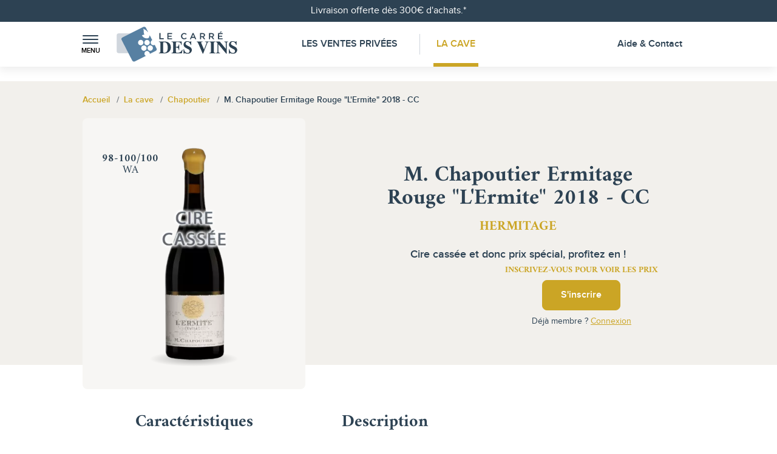

--- FILE ---
content_type: text/html; charset=utf-8
request_url: https://www.lecarredesvins.com/15726-m-chapoutier-ermitage-rouge-l-ermite-2018-cc-6561500.html
body_size: 12288
content:
<!doctype html>
<html lang="fr">

  <head>
    
      
  <meta charset="utf-8">



  <title>M. Chapoutier Ermitage Rouge L&#039;Ermite 2018 - Le Carré Des Vins</title>
  
    
  
  <meta name="description" content="Cire cassée et donc prix spécial, profitez en !">
  <meta name="keywords" content="">
        <link rel="canonical" href="https://www.lecarredesvins.com/15726-m-chapoutier-ermitage-rouge-l-ermite-2018-cc-6561500.html">
    
        
  
    <meta property="og:title" content="M. Chapoutier Ermitage Rouge L&#039;Ermite 2018 - Le Carré Des Vins">
    <meta property="og:type" content="website">
    <meta property="og:url" content="https://www.lecarredesvins.com/">
    <meta property="og:image" content="">
    <meta property="og:locale" content="fr_FR">
    <meta property="og:site_name" content="Le Carré Des Vins">
    <meta property="og:description" content="Cire cassée et donc prix spécial, profitez en !">
    <meta name="google-site-verification" content="heX8L2aHCwoYK-lMQEIDHYF4llXYEg3n60uVw9MMELs" />
  



  <meta name="viewport" content="width=device-width, initial-scale=1">



  <link rel="icon" type="image/vnd.microsoft.icon" href="https://www.lecarredesvins.com/img/favicon.ico?1712934335">
  <link rel="shortcut icon" type="image/x-icon" href="https://www.lecarredesvins.com/img/favicon.ico?1712934335">



    <link rel="stylesheet" href="https://www.lecarredesvins.com/themes/carredesvins/assets/cache/theme-b2ea3c150.css" type="text/css" media="all">




  <link rel="preload" as="font" type="font/woff2" href="/themes/carredesvins/assets/fonts/Amiri-Regular.woff2" crossorigin>
<link rel="preload" as="font" type="font/woff2" href="/themes/carredesvins/assets/fonts/Amiri-Italic.woff2" crossorigin>
<link rel="preload" as="font" type="font/woff2" href="/themes/carredesvins/assets/fonts/Amiri-Bold.woff2" crossorigin>
<link rel="preload" as="font" type="font/woff2" href="/themes/carredesvins/assets/fonts/ProximaNova-Light.woff2" crossorigin>
<link rel="preload" as="font" type="font/woff2" href="/themes/carredesvins/assets/fonts/ProximaNova-Regular.woff2" crossorigin>
<link rel="preload" as="font" type="font/woff2" href="/themes/carredesvins/assets/fonts/ProximaNova-RegularItalic.woff2" crossorigin>
<link rel="preload" as="font" type="font/woff2" href="/themes/carredesvins/assets/fonts/ProximaNova-SemiBold.woff2" crossorigin>
<link rel="preload" as="font" type="font/woff2" href="/themes/carredesvins/assets/fonts/ProximaNova-Bold.woff2" crossorigin>



    <script src="https://www.lecarredesvins.com/themes/carredesvins/assets/cache/head-b6aa69149.js" ></script>


  <script>
        var lonelystock_ajax = "https:\/\/www.lecarredesvins.com\/module\/lonelystock\/ajax?s=d423a70965e822800e3caedbb3cbbb6e";
        var lonelystock_disable_list = 1;
        var lonelystock_error_reserved = "Momentan\u00e9ment indisponible";
        var lonelystock_hours = "Heures";
        var lonelystock_mins = "Mins";
        var lonelystock_reserved = "R\u00e9serv\u00e9";
        var lonelystock_secs = "Secs";
        var lonelystock_selector = ".lonelystock_timer";
        var lonelystock_selector_availability = ".lonelystock_avail";
        var lonelystock_timer = false;
        var lonelystock_type = 1;
        var prestashop = {"cart":{"products":[],"totals":{"total":{"type":"total","label":"Total","amount":0,"value":"0,00\u00a0\u20ac"},"total_including_tax":{"type":"total","label":"Total TTC","amount":0,"value":"0,00\u00a0\u20ac"},"total_excluding_tax":{"type":"total","label":"Total HT :","amount":0,"value":"0,00\u00a0\u20ac"}},"subtotals":{"products":{"type":"products","label":"Sous-total","amount":0,"value":"0,00\u00a0\u20ac"},"discounts":null,"shipping":{"type":"shipping","label":"Frais de port estim\u00e9s","amount":0,"value":""},"tax":null},"products_count":0,"summary_string":"0 articles","vouchers":{"allowed":1,"added":[]},"discounts":[],"minimalPurchase":0,"minimalPurchaseRequired":""},"currency":{"id":1,"name":"Euro","iso_code":"EUR","iso_code_num":"978","sign":"\u20ac"},"customer":{"lastname":null,"firstname":null,"email":null,"birthday":null,"newsletter":null,"newsletter_date_add":null,"optin":null,"website":null,"company":null,"siret":null,"ape":null,"is_logged":false,"gender":{"type":null,"name":null},"addresses":[]},"language":{"name":"Fran\u00e7ais (French)","iso_code":"fr","locale":"fr-FR","language_code":"fr","is_rtl":"0","date_format_lite":"d\/m\/Y","date_format_full":"d\/m\/Y H:i:s","id":1},"page":{"title":"","canonical":"https:\/\/www.lecarredesvins.com\/15726-m-chapoutier-ermitage-rouge-l-ermite-2018-cc-6561500.html","meta":{"title":"M. Chapoutier Ermitage Rouge L'Ermite 2018 - Le Carr\u00e9 Des Vins","description":"Cire cass\u00e9e et donc prix sp\u00e9cial, profitez en !","keywords":"","robots":"index"},"page_name":"product","body_classes":{"lang-fr":true,"lang-rtl":false,"country-FR":true,"currency-EUR":true,"layout-full-width":true,"page-product":true,"tax-display-enabled":true,"product-id-15726":true,"product-M. Chapoutier Ermitage Rouge \"L'Ermite\" 2018 - CC":true,"product-id-category-13":true,"product-id-manufacturer-266":true,"product-id-supplier-0":true,"product-available-for-order":true},"admin_notifications":[]},"shop":{"name":"Le Carr\u00e9 Des Vins","logo":"https:\/\/www.lecarredesvins.com\/img\/logo-1712934335.jpg","stores_icon":"https:\/\/www.lecarredesvins.com\/img\/logo_stores.png","favicon":"https:\/\/www.lecarredesvins.com\/img\/favicon.ico"},"urls":{"base_url":"https:\/\/www.lecarredesvins.com\/","current_url":"https:\/\/www.lecarredesvins.com\/15726-m-chapoutier-ermitage-rouge-l-ermite-2018-cc-6561500.html","shop_domain_url":"https:\/\/www.lecarredesvins.com","img_ps_url":"https:\/\/www.lecarredesvins.com\/img\/","img_cat_url":"https:\/\/www.lecarredesvins.com\/img\/c\/","img_lang_url":"https:\/\/www.lecarredesvins.com\/img\/l\/","img_prod_url":"https:\/\/www.lecarredesvins.com\/img\/p\/","img_manu_url":"https:\/\/www.lecarredesvins.com\/img\/m\/","img_sup_url":"https:\/\/www.lecarredesvins.com\/img\/su\/","img_ship_url":"https:\/\/www.lecarredesvins.com\/img\/s\/","img_store_url":"https:\/\/www.lecarredesvins.com\/img\/st\/","img_col_url":"https:\/\/www.lecarredesvins.com\/img\/co\/","img_url":"https:\/\/www.lecarredesvins.com\/themes\/carredesvins\/assets\/img\/","css_url":"https:\/\/www.lecarredesvins.com\/themes\/carredesvins\/assets\/css\/","js_url":"https:\/\/www.lecarredesvins.com\/themes\/carredesvins\/assets\/js\/","pic_url":"https:\/\/www.lecarredesvins.com\/upload\/","pages":{"address":"https:\/\/www.lecarredesvins.com\/adresse","addresses":"https:\/\/www.lecarredesvins.com\/adresses","authentication":"https:\/\/www.lecarredesvins.com\/authentification","cart":"https:\/\/www.lecarredesvins.com\/panier","category":"https:\/\/www.lecarredesvins.com\/index.php?controller=category","cms":"https:\/\/www.lecarredesvins.com\/index.php?controller=cms","contact":"https:\/\/www.lecarredesvins.com\/contactez-nous","discount":"https:\/\/www.lecarredesvins.com\/reduction","guest_tracking":"https:\/\/www.lecarredesvins.com\/suivi-commande-invite","history":"https:\/\/www.lecarredesvins.com\/historique-commandes","identity":"https:\/\/www.lecarredesvins.com\/identite","index":"https:\/\/www.lecarredesvins.com\/","my_account":"https:\/\/www.lecarredesvins.com\/mon-compte","order_confirmation":"https:\/\/www.lecarredesvins.com\/confirmation-commande","order_detail":"https:\/\/www.lecarredesvins.com\/index.php?controller=order-detail","order_follow":"https:\/\/www.lecarredesvins.com\/suivi-commande","order":"https:\/\/www.lecarredesvins.com\/commande","order_return":"https:\/\/www.lecarredesvins.com\/index.php?controller=order-return","order_slip":"https:\/\/www.lecarredesvins.com\/avoirs","pagenotfound":"https:\/\/www.lecarredesvins.com\/page-introuvable","password":"https:\/\/www.lecarredesvins.com\/recuperation-mot-de-passe","pdf_invoice":"https:\/\/www.lecarredesvins.com\/index.php?controller=pdf-invoice","pdf_order_return":"https:\/\/www.lecarredesvins.com\/index.php?controller=pdf-order-return","pdf_order_slip":"https:\/\/www.lecarredesvins.com\/index.php?controller=pdf-order-slip","prices_drop":"https:\/\/www.lecarredesvins.com\/promotions","product":"https:\/\/www.lecarredesvins.com\/index.php?controller=product","search":"https:\/\/www.lecarredesvins.com\/recherche","sitemap":"https:\/\/www.lecarredesvins.com\/nos-appellations","stores":"https:\/\/www.lecarredesvins.com\/magasins","supplier":"https:\/\/www.lecarredesvins.com\/fournisseur","register":"https:\/\/www.lecarredesvins.com\/authentification?create_account=1","order_login":"https:\/\/www.lecarredesvins.com\/commande?login=1"},"alternative_langs":[],"theme_assets":"\/themes\/carredesvins\/assets\/","actions":{"logout":"https:\/\/www.lecarredesvins.com\/?mylogout="},"no_picture_image":{"bySize":{"cart_default":{"url":"https:\/\/www.lecarredesvins.com\/img\/p\/fr-default-cart_default.jpg","width":90,"height":90},"small_default":{"url":"https:\/\/www.lecarredesvins.com\/img\/p\/fr-default-small_default.jpg","width":98,"height":98},"home_default":{"url":"https:\/\/www.lecarredesvins.com\/img\/p\/fr-default-home_default.jpg","width":250,"height":250},"medium_default":{"url":"https:\/\/www.lecarredesvins.com\/img\/p\/fr-default-medium_default.jpg","width":452,"height":452},"large_default":{"url":"https:\/\/www.lecarredesvins.com\/img\/p\/fr-default-large_default.jpg","width":800,"height":800}},"small":{"url":"https:\/\/www.lecarredesvins.com\/img\/p\/fr-default-cart_default.jpg","width":90,"height":90},"medium":{"url":"https:\/\/www.lecarredesvins.com\/img\/p\/fr-default-home_default.jpg","width":250,"height":250},"large":{"url":"https:\/\/www.lecarredesvins.com\/img\/p\/fr-default-large_default.jpg","width":800,"height":800},"legend":""}},"configuration":{"display_taxes_label":true,"display_prices_tax_incl":true,"is_catalog":false,"show_prices":true,"opt_in":{"partner":false},"quantity_discount":{"type":"discount","label":"Remise sur prix unitaire"},"voucher_enabled":1,"return_enabled":0},"field_required":[],"breadcrumb":{"links":[{"title":"Accueil","url":"https:\/\/www.lecarredesvins.com\/"},{"title":"La cave","url":"https:\/\/www.lecarredesvins.com\/13-la-cave"},{"title":"Chapoutier","url":"https:\/\/www.lecarredesvins.com\/266_chapoutier"},{"title":"M. Chapoutier Ermitage Rouge \"L'Ermite\" 2018 - CC","url":"https:\/\/www.lecarredesvins.com\/15726-m-chapoutier-ermitage-rouge-l-ermite-2018-cc-6561500.html"}],"count":4},"link":{"protocol_link":"https:\/\/","protocol_content":"https:\/\/"},"time":1769110960,"static_token":"6af8c2ab62cfc2b67e7f18582ab721f9","token":"c42dcbd8d0f1183e9b4f2d3b72648d0f","debug":false};
        var psemailsubscription_subscription = "https:\/\/www.lecarredesvins.com\/module\/ps_emailsubscription\/subscription";
        var psr_icon_color = "#F19D76";
        var sprites = {"symbol":"sprite.symbol-aca43447.svg","view":"sprite.view-91f444e9.svg"};
        var tracksmart_frontcontroller = "https:\/\/www.lecarredesvins.com\/module\/tracksmart\/ajax";
      </script>



  <style>
.sqr-captcha-hidden {
  display: none !important;
}
</style>

<script async defer src="https://captcha.kaizen-agency.fr/static/captcha.js?v=1.0"></script>
<script async defer>
  const url = "https://www.lecarredesvins.com/module/pow_captcha/ajax";
  const selector = '.pow-captcha-placeholder';

  let captchaFetched = false;

  // When the captcha challenge is resolved, insert the nonce to each form
  window.myCaptchaCallback = (nonce) => {
    Array.from(document.querySelectorAll("input[name='nonce']")).forEach(e => e.value = nonce);
    Array.from(document.querySelectorAll("input[type='submit']")).forEach(e => e.disabled = false);
    Array.from(document.querySelectorAll("button[type='submit']")).forEach(e => e.disabled = false);
  };

  // Function to fetch and initialize captcha
  async function fetchAndInitCaptcha() {
    if (captchaFetched) {
      return;
    }

    const captchas = Array.from(document.querySelectorAll(selector));

    // If there's no captcha on the page, abort
    if (captchas.length <= 0) {
      return;
    }

    let captchaHtml = '';

    // Fetch captcha content from the API
    await fetch(url)
      .then(response => response.text())
      .then(html => {
        captchaHtml = html;
      })
      .catch(error => {
        console.error('Error:', error);
      });

    // Assign captcha content to each captcha on the page
    captchas.forEach((captcha) => {
      captcha.innerHTML = captchaHtml;
    });

    // Init the captcha
    window.sqrCaptchaInit();
    captchaFetched = true;
  }

  // When the page has finished loading
  document.addEventListener('DOMContentLoaded', function() {
    // Find all forms containing captcha placeholders
    const captchaForms = Array.from(document.querySelectorAll(selector))
      .map(placeholder => placeholder.closest('form'))
      .filter(form => form !== null);

    if (captchaForms.length <= 0) {
      return;
    }

    // Add focus event listeners to all inputs in these forms
    captchaForms.forEach(form => {
      const inputs = form.querySelectorAll('input, textarea, select');
      inputs.forEach(input => {
        input.addEventListener('focus', fetchAndInitCaptcha);
      });
    });
  });
</script>
<script>
                        let trackSmart = new TrackSmart('GTM-NW33P3L');
        
        trackSmart.build();

                                    trackSmart.process('view_item', {"currency":"EUR","items":[{"item_name":"M. Chapoutier Ermitage Rouge \"L'Ermite\" 2018 - CC","item_id":15726,"price":299,"item_brand":null,"item_category":"La cave","item_variant":null,"quantity":"1"}]});
                        </script>




    
  <meta property="og:type" content="product">
  <meta property="og:url" content="https://www.lecarredesvins.com/15726-m-chapoutier-ermitage-rouge-l-ermite-2018-cc-6561500.html">
  <meta property="og:title" content="M. Chapoutier Ermitage Rouge L&#039;Ermite 2018 - Le Carré Des Vins">
  <meta property="og:site_name" content="Le Carré Des Vins">
  <meta property="og:description" content="Cire cassée et donc prix spécial, profitez en !">
      <meta property="og:image" content="https://www.lecarredesvins.com/29186-large_default/m-chapoutier-ermitage-rouge-l-ermite-2018-cc.jpg">
  
    <meta property="product:weight:value" content="1.500000">
  <meta property="product:weight:units" content="kg">
  
  </head>

  <body id="product" class="lang-fr country-fr currency-eur layout-full-width page-product tax-display-enabled product-id-15726 product-m-chapoutier-ermitage-rouge-l-ermite-2018-cc product-id-category-13 product-id-manufacturer-266 product-id-supplier-0 product-available-for-order">

    
      
    

    <main class="website">
      
              

      <header class="website-header" id="header">
        
          
  <div class="header-banner">
    <div class="banner">
  <div class="container text-center">
    <a class="banner-link" href="https://www.lecarredesvins.com/" title="Livraison offerte dès 300€ d&#039;achats.*">
      Livraison offerte dès 300€ d&#039;achats.*
    </a>
  </div>
</div>

  </div>



  <div class="container">
    <nav class="header-nav">
      <div class="nav-left-column">
        <div class="menu-burger">
  <a
    class="side-menu-burger"
    data-bs-toggle="offcanvas"
    href="#sideMenu"
    role="button"
    aria-controls="sideMenu"
  >
    <span class="top"></span>
    <span class="middle"></span>
    <span class="bottom"></span>
    <div class="side-menu-burger-title">Menu</div>
  </a>
</div>

                      <a class="logo" href="https://www.lecarredesvins.com/" title="Le Carré Des Vins">
              
                <svg class="svg-logo-dims"><use xlink:href="/themes/carredesvins/assets/img/sprite.symbol-aca43447.svg#logo"/></svg>
              
            </a>
                  </div>

      <div class="nav-center-column">
        
          <div class="top-menu">
  <a class="top-menu-link top-menu-link-1 " href="https://www.lecarredesvins.com/ventes-privees">
     Les Ventes Privées
  </a>

  <a class="top-menu-link top-menu-link-2 active" href="https://www.lecarredesvins.com/13-la-cave">
    La Cave
  </a>
</div>

        
      </div>

      <div class="nav-right-column">
        
        <a class="nav-right-link" href="https://www.lecarredesvins.com/contactez-nous">Aide & Contact</a>
          
        
      </div>
    </nav>
  </div>



  <div class="header-top">
    <div class="container">
      <div class="header-top-right col-md-10 col-sm-12 position-static">
        
      </div>
      <div id="mobile_top_menu_wrapper" class="row hidden-md-up" style="display:none;">
        <div class="js-top-menu mobile" id="_mobile_top_menu"></div>
        <div class="js-top-menu-bottom">
          <div id="_mobile_currency_selector"></div>
          <div id="_mobile_language_selector"></div>
          <div id="_mobile_contact_link"></div>
        </div>
      </div>
    </div>
  </div>


        
      </header>

      
      

      
        <div class="container">
  <aside id="notifications" class="mt-4">
    
    
    
      </aside>
</div>
      

      <div class=" website-content wrapper-section">
        <section id="wrapper" class="">
          
          
              <nav data-depth="4" class="breadcrumb">
    <div class="container">
      <ul class="breadcrumb-list" itemscope itemtype="https://schema.org/BreadcrumbList">
        
                      
              <li class="breadcrumb-item" itemprop="itemListElement" itemscope itemtype="https://schema.org/ListItem">
                                  <a itemprop="item" href="https://www.lecarredesvins.com/"><span itemprop="name">Accueil</span></a>
                                <meta itemprop="position" content="1">
              </li>
            
                      
              <li class="breadcrumb-item" itemprop="itemListElement" itemscope itemtype="https://schema.org/ListItem">
                                  <a itemprop="item" href="https://www.lecarredesvins.com/13-la-cave"><span itemprop="name">La cave</span></a>
                                <meta itemprop="position" content="2">
              </li>
            
                      
              <li class="breadcrumb-item" itemprop="itemListElement" itemscope itemtype="https://schema.org/ListItem">
                                  <a itemprop="item" href="https://www.lecarredesvins.com/266_chapoutier"><span itemprop="name">Chapoutier</span></a>
                                <meta itemprop="position" content="3">
              </li>
            
                      
              <li class="breadcrumb-item" itemprop="itemListElement" itemscope itemtype="https://schema.org/ListItem">
                                  <span itemprop="name">M. Chapoutier Ermitage Rouge &quot;L&#039;Ermite&quot; 2018 - CC</span>
                                <meta itemprop="position" content="4">
              </li>
            
                  
      </ul>
    </div>
  </nav>
          
          <div class="">
            <div class="wrapper-content wrapper-content--layout-full-width">
              

              
    <div id="content-wrapper" class="js-content-wrapper">
      
      

  <section id="main" itemscope itemtype="https://schema.org/Product">
    <meta itemprop="url" content="https://www.lecarredesvins.com/15726-m-chapoutier-ermitage-rouge-l-ermite-2018-cc-6561500.html">

    <div class="product-container js-product-container">
      <div class="product-container-header">
        <div class="container">
          <div class="product-header-content">
            <div class="product-header-left">
              
                <section class="page-content" id="content">
                  
                    
  <div class="badge-layout">
    <div class="product-flags js-product-flags">
      
      
      
                <div class="product-no-flag-placeholder">&nbsp;</div>    
      
    </div>

        <div class="expert-ratings">
              <div class="expert-rating-item">
          <div class="rating">&zwj;98-100/100</div>
          <div class="name">WA</div>
        </div>
          </div>
      </div>


                    
                      <link rel="stylesheet" href="/js/jquery/plugins/fancybox/jquery.fancybox.css" type="text/css" media="screen" />

<div class="images-container js-images-container">
  
    <div class="product-cover">
            <a href="https://www.lecarredesvins.com/29186-large_default/m-chapoutier-ermitage-rouge-l-ermite-2018-cc.jpg"
        class="fancybox"
        data-fancybox-group="other-views"
      >
        <img
          class="js-qv-product-cover img-fluid"
          src="https://www.lecarredesvins.com/29186-medium_default/m-chapoutier-ermitage-rouge-l-ermite-2018-cc.jpg"
                      alt="M. Chapoutier Ermitage Rouge &quot;L&#039;Ermite&quot; 2018 - CC"
            title="M. Chapoutier Ermitage Rouge &quot;L&#039;Ermite&quot; 2018 - CC"
                    itemprop="image"
          width="452"
          height="452"
        >
      </a>
        <div class="layer hidden-sm-down" data-toggle="modal" data-target="#product-modal">
        </div>
          </div>
  

  
  

</div>
                    
                    <div class="scroll-box-arrows">
                    </div>
                                      
                </section>
              
            </div>
            <div class="product-header-right">
              
                
                  <h1 class="title" itemprop="name">M. Chapoutier Ermitage Rouge &quot;L&#039;Ermite&quot; 2018 - CC</h1>
                                      <h2 class="feature-area">Hermitage</h2>
                  
                  
                                      

                  
                    <div class="product-out-of-stock">
                      
                    </div>
                  
                
              

              <div class="product-information">
                
                  <div id="product-description-short-15726" class="product-description" itemprop="description"><p>Cire cassée et donc prix spécial, profitez en !</p></div>
                
                                                
                                  
                <div class="d-block d-lg-none">
                  

<div class="product-cashback">
  Gain fid&eacute;lit&eacute; 5.00%
  <a
    class="popover-default"
    tabindex="0"
    data-bs-toggle="popover"
    data-bs-trigger="focus"
    data-bs-placement="left"
    data-bs-content="  &lt;p&gt;&lt;strong&gt;Votre fidélité récompensée !&lt;/strong&gt;&lt;/p&gt;
  &lt;p&gt;En achetant ce produit, Le Carré Des Vins vous reversera un bon d&#039;achat sous forme d&#039;euros fidélités.&lt;/p&gt;
  &lt;p&gt;Le montant du bon d&#039;achat est calculé sur votre panier en fonction du % de Cash Back fidélité de chaque produit.&lt;/p&gt;
  &lt;p&gt;Une fois vos euros fidélités acquis, vous pourrez utiliser votre cagnotte fidélité à votre guise, sans minimum d&#039;achat.&lt;/p&gt;
  &lt;p&gt;Merci de votre confiance.&lt;/p&gt;
  &lt;strong&gt;Le Carré Des Vins&lt;/strong&gt;
"
    role="button">
    <svg class="svg-info-dims">
      <use xlink:href="/themes/carredesvins/assets/img/sprite.symbol-aca43447.svg#info"/>
    </svg>
  </a>
</div>
                </div>

                
                <div class="product-actions js-product-actions">
                  
                  
                    <form action="https://www.lecarredesvins.com/panier" method="post" id="add-to-cart-or-refresh">
                      <input type="hidden" name="token" value="6af8c2ab62cfc2b67e7f18582ab721f9">
                      <input type="hidden" name="id_product" value="15726" id="product_page_product_id">
                      <input type="hidden" name="id_customization" value="0" id="product_customization_id" class="js-product-customization-id">

                      
                        <div class="product-variants js-product-variants">
  </div>
                      

                      
                                              

                      
                        <section class="product-discounts js-product-discounts">
  </section>
                      

                      
                          <div class="product-need-account">
    <div class="product-need-account-title">
      Inscrivez-vous pour voir les prix
    </div>
    <div class="text-center">
      <a href="https://www.lecarredesvins.com/authentification?create_account=1" class="btn btn-primary">S'inscrire</a>
    </div>
    <div class="product-need-account-login">
      Déjà membre ? <a href="https://www.lecarredesvins.com/authentification">Connexion</a>
    </div>
  </div>
                      

                      
                        <div class="product-additional-info js-product-additional-info">
  
</div>
                      

                                            
                    </form>
                  
                </div>

                
                  
                
              </div>
            </div>
          </div>
        </div>
      </div>
      <div class="container">
        <div class="product-body-content">
          <div class="product-body-left">
            
              <div class="js-product-details"
     id="product-details"
     data-product="{&quot;id_shop_default&quot;:&quot;1&quot;,&quot;id_manufacturer&quot;:&quot;266&quot;,&quot;id_supplier&quot;:&quot;0&quot;,&quot;reference&quot;:&quot;65615&quot;,&quot;is_virtual&quot;:&quot;0&quot;,&quot;delivery_in_stock&quot;:&quot;&quot;,&quot;delivery_out_stock&quot;:&quot;&quot;,&quot;id_category_default&quot;:&quot;13&quot;,&quot;on_sale&quot;:&quot;0&quot;,&quot;online_only&quot;:&quot;1&quot;,&quot;ecotax&quot;:0,&quot;minimal_quantity&quot;:&quot;1&quot;,&quot;low_stock_threshold&quot;:null,&quot;low_stock_alert&quot;:&quot;0&quot;,&quot;price&quot;:&quot;299,00\u00a0\u20ac&quot;,&quot;unity&quot;:&quot;&quot;,&quot;unit_price_ratio&quot;:&quot;0.000000&quot;,&quot;additional_shipping_cost&quot;:&quot;0.000000&quot;,&quot;customizable&quot;:&quot;0&quot;,&quot;text_fields&quot;:&quot;0&quot;,&quot;uploadable_files&quot;:&quot;0&quot;,&quot;redirect_type&quot;:&quot;301-category&quot;,&quot;id_type_redirected&quot;:&quot;0&quot;,&quot;available_for_order&quot;:&quot;1&quot;,&quot;available_date&quot;:&quot;0000-00-00&quot;,&quot;show_condition&quot;:&quot;1&quot;,&quot;condition&quot;:&quot;new&quot;,&quot;show_price&quot;:&quot;1&quot;,&quot;indexed&quot;:&quot;1&quot;,&quot;visibility&quot;:&quot;both&quot;,&quot;cache_default_attribute&quot;:&quot;0&quot;,&quot;advanced_stock_management&quot;:&quot;0&quot;,&quot;date_add&quot;:&quot;2023-10-05 10:19:04&quot;,&quot;date_upd&quot;:&quot;2024-09-27 11:42:14&quot;,&quot;pack_stock_type&quot;:&quot;3&quot;,&quot;meta_description&quot;:&quot;&quot;,&quot;meta_keywords&quot;:&quot;&quot;,&quot;meta_title&quot;:&quot;M. Chapoutier Ermitage Rouge L&#039;Ermite 2018 - Le Carr\u00e9 Des Vins&quot;,&quot;link_rewrite&quot;:&quot;m-chapoutier-ermitage-rouge-l-ermite-2018-cc&quot;,&quot;name&quot;:&quot;M. Chapoutier Ermitage Rouge \&quot;L&#039;Ermite\&quot; 2018 - CC&quot;,&quot;description&quot;:&quot;&lt;p&gt;Venant des sols granitiques situ\u00e9s autour de la chapelle, au sommet de la colline de l&#039;Ermitage, \u00abl\u2019Ermite\u00bb est une cuv\u00e9e \u00e9labor\u00e9e \u00e0 partir de vieilles vignes de Syrah centenaires. Les vignes \u00e9voluent sur un tr\u00e8s grand terroir granitique et pauvre. Apr\u00e8s soutirage, le vin voit un \u00e9levage de 8 \u00e0 20 mois en f\u00fbts neufs et f\u00fbts d\u2019un an.&lt;br \/&gt;&lt;br \/&gt;S\u00e9duisante, la robe est lumineuse et de teinte grenat tr\u00e8s fonc\u00e9. Le bouquet exprime avec finesse des notes de violette et d\u2019olives noires, des ar\u00f4mes puissants de myrtilles et de prunes confites soulign\u00e9s par des notes fum\u00e9es ajoutant de la complexit\u00e9. La bouche se caract\u00e9rise par sa g\u00e9n\u00e9rosit\u00e9, sa profondeur et son \u00e9l\u00e9gance. Milieu de bouche pr\u00e9cis offrant des saveurs de cerise am\u00e8re noble. Longueur infinie en finale.&lt;br \/&gt;&lt;br \/&gt;Cire cass\u00e9, nous avons donc r\u00e9duit le tarif habituel de ce flacon. Profitez en, ce qu&#039;il y a dedans est intact. Et n&#039;ayez aucun crainte pour la conservation, l&#039;important c&#039;est le bouchon !&lt;\/p&gt;&quot;,&quot;description_short&quot;:&quot;&lt;p&gt;Cire cass\u00e9e et donc prix sp\u00e9cial, profitez en !&lt;\/p&gt;&quot;,&quot;available_now&quot;:&quot;&quot;,&quot;available_later&quot;:&quot;&quot;,&quot;id&quot;:15726,&quot;id_product&quot;:15726,&quot;out_of_stock&quot;:2,&quot;new&quot;:0,&quot;id_product_attribute&quot;:&quot;0&quot;,&quot;quantity_wanted&quot;:1,&quot;extraContent&quot;:[],&quot;allow_oosp&quot;:0,&quot;category&quot;:&quot;la-cave&quot;,&quot;category_name&quot;:&quot;La cave&quot;,&quot;link&quot;:&quot;https:\/\/www.lecarredesvins.com\/15726-m-chapoutier-ermitage-rouge-l-ermite-2018-cc-6561500.html&quot;,&quot;attribute_price&quot;:0,&quot;price_tax_exc&quot;:249.166667,&quot;price_without_reduction&quot;:299,&quot;reduction&quot;:0,&quot;specific_prices&quot;:[],&quot;quantity&quot;:0,&quot;quantity_all_versions&quot;:0,&quot;id_image&quot;:&quot;fr-default&quot;,&quot;features&quot;:[{&quot;name&quot;:&quot;Pays&quot;,&quot;value&quot;:&quot;France&quot;,&quot;description&quot;:&quot;&quot;,&quot;id_feature&quot;:&quot;49&quot;,&quot;reviews&quot;:&quot;0&quot;},{&quot;name&quot;:&quot;R\u00e9gion&quot;,&quot;value&quot;:&quot;Rh\u00f4ne&quot;,&quot;description&quot;:&quot;&quot;,&quot;id_feature&quot;:&quot;50&quot;,&quot;reviews&quot;:&quot;0&quot;},{&quot;name&quot;:&quot;Sous-R\u00e9gion&quot;,&quot;value&quot;:&quot;Rh\u00f4ne Nord&quot;,&quot;description&quot;:&quot;&quot;,&quot;id_feature&quot;:&quot;51&quot;,&quot;reviews&quot;:&quot;0&quot;},{&quot;name&quot;:&quot;Appellation pr\u00e9cise&quot;,&quot;value&quot;:&quot;Hermitage&quot;,&quot;description&quot;:&quot;&quot;,&quot;id_feature&quot;:&quot;16&quot;,&quot;reviews&quot;:&quot;0&quot;},{&quot;name&quot;:&quot;Mill\u00e9sime&quot;,&quot;value&quot;:&quot;2018&quot;,&quot;description&quot;:&quot;&quot;,&quot;id_feature&quot;:&quot;19&quot;,&quot;reviews&quot;:&quot;0&quot;},{&quot;name&quot;:&quot;Couleur&quot;,&quot;value&quot;:&quot;Rouge&quot;,&quot;description&quot;:&quot;&quot;,&quot;id_feature&quot;:&quot;20&quot;,&quot;reviews&quot;:&quot;0&quot;},{&quot;name&quot;:&quot;Type de vin&quot;,&quot;value&quot;:&quot;Sec&quot;,&quot;description&quot;:&quot;&quot;,&quot;id_feature&quot;:&quot;17&quot;,&quot;reviews&quot;:&quot;0&quot;},{&quot;name&quot;:&quot;Format&quot;,&quot;value&quot;:&quot;Bouteille de 75cl&quot;,&quot;description&quot;:null,&quot;id_feature&quot;:&quot;12&quot;,&quot;reviews&quot;:&quot;0&quot;},{&quot;name&quot;:&quot;Type de culture&quot;,&quot;value&quot;:&quot;Biodynamie&quot;,&quot;description&quot;:&quot;&quot;,&quot;id_feature&quot;:&quot;22&quot;,&quot;reviews&quot;:&quot;0&quot;},{&quot;name&quot;:&quot;C\u00e9page(s)&quot;,&quot;value&quot;:&quot;100% Syrah&quot;,&quot;description&quot;:&quot;&quot;,&quot;id_feature&quot;:&quot;23&quot;,&quot;reviews&quot;:&quot;0&quot;},{&quot;name&quot;:&quot;Terroir&quot;,&quot;value&quot;:&quot;Lieu-dit l&#039;Ermite au sommet de la colline de l&#039;Hermitage, sols granitiques tr\u00e8s pauvres&quot;,&quot;description&quot;:&quot;&quot;,&quot;id_feature&quot;:&quot;24&quot;,&quot;reviews&quot;:&quot;0&quot;},{&quot;name&quot;:&quot;\u00c2ge des vignes&quot;,&quot;value&quot;:&quot;80 ans en moyenne&quot;,&quot;description&quot;:&quot;&quot;,&quot;id_feature&quot;:&quot;25&quot;,&quot;reviews&quot;:&quot;0&quot;},{&quot;name&quot;:&quot;Vendanges&quot;,&quot;value&quot;:&quot;Manuelles \u00e0 maturit\u00e9&quot;,&quot;description&quot;:&quot;&quot;,&quot;id_feature&quot;:&quot;34&quot;,&quot;reviews&quot;:&quot;0&quot;},{&quot;name&quot;:&quot;Rendements&quot;,&quot;value&quot;:&quot;Faibles&quot;,&quot;description&quot;:&quot;&quot;,&quot;id_feature&quot;:&quot;35&quot;,&quot;reviews&quot;:&quot;0&quot;},{&quot;name&quot;:&quot;Vinification&quot;,&quot;value&quot;:&quot;\u00c9raflage total, vinification en cuves b\u00e9ton, la fermentation n&#039;exc\u00e8de pas 32\u00b0C, mac\u00e9ration de 4 semaines, vin de goutte seulement&quot;,&quot;description&quot;:&quot;&quot;,&quot;id_feature&quot;:&quot;36&quot;,&quot;reviews&quot;:&quot;0&quot;},{&quot;name&quot;:&quot;Elevage&quot;,&quot;value&quot;:&quot;Durant 18 \u00e0 20 mois en f\u00fbts de ch\u00eane neufs et de un vin. Clarification naturelle&quot;,&quot;description&quot;:&quot;&quot;,&quot;id_feature&quot;:&quot;37&quot;,&quot;reviews&quot;:&quot;0&quot;},{&quot;name&quot;:&quot;Particularit\u00e9&quot;,&quot;value&quot;:&quot;Cire cass\u00e9e&quot;,&quot;description&quot;:&quot;&quot;,&quot;id_feature&quot;:&quot;38&quot;,&quot;reviews&quot;:&quot;0&quot;},{&quot;name&quot;:&quot;The Wine Advocate&quot;,&quot;value&quot;:&quot;98-100\/100&quot;,&quot;description&quot;:&quot;\&quot;As usual, Chapoutier&#039;s 2018 Ermitage l&#039;Ermite is a standout among standouts. Crushed stone, blueberries, even a touch of herb feature on the nose, while the full-bodied palate is cool and crunchy but also ripe and generous. It&#039;s rich and long, with a firm, granitic structure that should enable two-plus decades of aging. This has it all.\&quot;&quot;,&quot;id_feature&quot;:&quot;13&quot;,&quot;reviews&quot;:&quot;1&quot;}],&quot;attachments&quot;:[],&quot;virtual&quot;:0,&quot;pack&quot;:0,&quot;packItems&quot;:[],&quot;nopackprice&quot;:0,&quot;customization_required&quot;:false,&quot;rate&quot;:20,&quot;tax_name&quot;:&quot;TVA FR 20%&quot;,&quot;ecotax_rate&quot;:0,&quot;unit_price&quot;:&quot;&quot;,&quot;customizations&quot;:{&quot;fields&quot;:[]},&quot;id_customization&quot;:0,&quot;is_customizable&quot;:false,&quot;show_quantities&quot;:false,&quot;quantity_label&quot;:&quot;Produit&quot;,&quot;quantity_discounts&quot;:[],&quot;customer_group_discount&quot;:0,&quot;images&quot;:[{&quot;bySize&quot;:{&quot;cart_default&quot;:{&quot;url&quot;:&quot;https:\/\/www.lecarredesvins.com\/29186-cart_default\/m-chapoutier-ermitage-rouge-l-ermite-2018-cc.jpg&quot;,&quot;width&quot;:90,&quot;height&quot;:90},&quot;small_default&quot;:{&quot;url&quot;:&quot;https:\/\/www.lecarredesvins.com\/29186-small_default\/m-chapoutier-ermitage-rouge-l-ermite-2018-cc.jpg&quot;,&quot;width&quot;:98,&quot;height&quot;:98},&quot;home_default&quot;:{&quot;url&quot;:&quot;https:\/\/www.lecarredesvins.com\/29186-home_default\/m-chapoutier-ermitage-rouge-l-ermite-2018-cc.jpg&quot;,&quot;width&quot;:250,&quot;height&quot;:250},&quot;medium_default&quot;:{&quot;url&quot;:&quot;https:\/\/www.lecarredesvins.com\/29186-medium_default\/m-chapoutier-ermitage-rouge-l-ermite-2018-cc.jpg&quot;,&quot;width&quot;:452,&quot;height&quot;:452},&quot;large_default&quot;:{&quot;url&quot;:&quot;https:\/\/www.lecarredesvins.com\/29186-large_default\/m-chapoutier-ermitage-rouge-l-ermite-2018-cc.jpg&quot;,&quot;width&quot;:800,&quot;height&quot;:800}},&quot;small&quot;:{&quot;url&quot;:&quot;https:\/\/www.lecarredesvins.com\/29186-cart_default\/m-chapoutier-ermitage-rouge-l-ermite-2018-cc.jpg&quot;,&quot;width&quot;:90,&quot;height&quot;:90},&quot;medium&quot;:{&quot;url&quot;:&quot;https:\/\/www.lecarredesvins.com\/29186-home_default\/m-chapoutier-ermitage-rouge-l-ermite-2018-cc.jpg&quot;,&quot;width&quot;:250,&quot;height&quot;:250},&quot;large&quot;:{&quot;url&quot;:&quot;https:\/\/www.lecarredesvins.com\/29186-large_default\/m-chapoutier-ermitage-rouge-l-ermite-2018-cc.jpg&quot;,&quot;width&quot;:800,&quot;height&quot;:800},&quot;legend&quot;:&quot;M. Chapoutier Ermitage Rouge \&quot;L&#039;Ermite\&quot; 2018 - CC&quot;,&quot;id_image&quot;:&quot;29186&quot;,&quot;cover&quot;:&quot;1&quot;,&quot;position&quot;:&quot;1&quot;,&quot;associatedVariants&quot;:[]}],&quot;cover&quot;:{&quot;bySize&quot;:{&quot;cart_default&quot;:{&quot;url&quot;:&quot;https:\/\/www.lecarredesvins.com\/29186-cart_default\/m-chapoutier-ermitage-rouge-l-ermite-2018-cc.jpg&quot;,&quot;width&quot;:90,&quot;height&quot;:90},&quot;small_default&quot;:{&quot;url&quot;:&quot;https:\/\/www.lecarredesvins.com\/29186-small_default\/m-chapoutier-ermitage-rouge-l-ermite-2018-cc.jpg&quot;,&quot;width&quot;:98,&quot;height&quot;:98},&quot;home_default&quot;:{&quot;url&quot;:&quot;https:\/\/www.lecarredesvins.com\/29186-home_default\/m-chapoutier-ermitage-rouge-l-ermite-2018-cc.jpg&quot;,&quot;width&quot;:250,&quot;height&quot;:250},&quot;medium_default&quot;:{&quot;url&quot;:&quot;https:\/\/www.lecarredesvins.com\/29186-medium_default\/m-chapoutier-ermitage-rouge-l-ermite-2018-cc.jpg&quot;,&quot;width&quot;:452,&quot;height&quot;:452},&quot;large_default&quot;:{&quot;url&quot;:&quot;https:\/\/www.lecarredesvins.com\/29186-large_default\/m-chapoutier-ermitage-rouge-l-ermite-2018-cc.jpg&quot;,&quot;width&quot;:800,&quot;height&quot;:800}},&quot;small&quot;:{&quot;url&quot;:&quot;https:\/\/www.lecarredesvins.com\/29186-cart_default\/m-chapoutier-ermitage-rouge-l-ermite-2018-cc.jpg&quot;,&quot;width&quot;:90,&quot;height&quot;:90},&quot;medium&quot;:{&quot;url&quot;:&quot;https:\/\/www.lecarredesvins.com\/29186-home_default\/m-chapoutier-ermitage-rouge-l-ermite-2018-cc.jpg&quot;,&quot;width&quot;:250,&quot;height&quot;:250},&quot;large&quot;:{&quot;url&quot;:&quot;https:\/\/www.lecarredesvins.com\/29186-large_default\/m-chapoutier-ermitage-rouge-l-ermite-2018-cc.jpg&quot;,&quot;width&quot;:800,&quot;height&quot;:800},&quot;legend&quot;:&quot;M. Chapoutier Ermitage Rouge \&quot;L&#039;Ermite\&quot; 2018 - CC&quot;,&quot;id_image&quot;:&quot;29186&quot;,&quot;cover&quot;:&quot;1&quot;,&quot;position&quot;:&quot;1&quot;,&quot;associatedVariants&quot;:[]},&quot;has_discount&quot;:false,&quot;discount_type&quot;:null,&quot;discount_percentage&quot;:null,&quot;discount_percentage_absolute&quot;:null,&quot;discount_amount&quot;:null,&quot;discount_amount_to_display&quot;:null,&quot;price_amount&quot;:299,&quot;unit_price_full&quot;:&quot;&quot;,&quot;show_availability&quot;:true,&quot;availability_message&quot;:&quot;Rupture de stock&quot;,&quot;availability_date&quot;:null,&quot;availability&quot;:&quot;unavailable&quot;}"
     role="tabpanel"
  >

  
          <section class="product-features">
        <div class="product-features-title product-section-title">Caract&eacute;ristiques</div>
        <dl class="data-sheet">
                      <dt class="name">Pays:</dt>
            <dd class="value">France</dd>
                      <dt class="name">Région:</dt>
            <dd class="value">Rhône</dd>
                      <dt class="name">Sous-Région:</dt>
            <dd class="value">Rhône Nord</dd>
                      <dt class="name">Appellation précise:</dt>
            <dd class="value">Hermitage</dd>
                      <dt class="name">Millésime:</dt>
            <dd class="value">2018</dd>
                      <dt class="name">Couleur:</dt>
            <dd class="value">Rouge</dd>
                      <dt class="name">Type de vin:</dt>
            <dd class="value">Sec</dd>
                      <dt class="name">Format:</dt>
            <dd class="value">Bouteille de 75cl</dd>
                      <dt class="name">Type de culture:</dt>
            <dd class="value">Biodynamie</dd>
                      <dt class="name">Cépage(s):</dt>
            <dd class="value">100% Syrah</dd>
                      <dt class="name">Terroir:</dt>
            <dd class="value">Lieu-dit l'Ermite au sommet de la colline de l'Hermitage, sols granitiques très pauvres</dd>
                      <dt class="name">Âge des vignes:</dt>
            <dd class="value">80 ans en moyenne</dd>
                      <dt class="name">Vendanges:</dt>
            <dd class="value">Manuelles à maturité</dd>
                      <dt class="name">Rendements:</dt>
            <dd class="value">Faibles</dd>
                      <dt class="name">Vinification:</dt>
            <dd class="value">Éraflage total, vinification en cuves béton, la fermentation n'excède pas 32°C, macération de 4 semaines, vin de goutte seulement</dd>
                      <dt class="name">Elevage:</dt>
            <dd class="value">Durant 18 à 20 mois en fûts de chêne neufs et de un vin. Clarification naturelle</dd>
                      <dt class="name">Particularité:</dt>
            <dd class="value">Cire cassée</dd>
                  </dl>
      </section>
          <section class="product-specific-features">
        <div class="product-features-title product-section-title">D&eacute;gustation et Garde</div>
        <dl class="data-sheet">
                      <dt class="name">Boire &agrave; partir de&nbsp;:</dt>
            <dd class="value">2030</dd>
                                <dt class="name">Apog&eacute;e&nbsp;:</dt>
            <dd class="value">2032-2050+</dd>
                                <dt class="name">Boire avant&nbsp;:</dt>
            <dd class="value">Qui sait...</dd>
                                <dt class="name">Conseil de service&nbsp;:</dt>
            <dd class="value">Carafer longuement dans sa jeunesse</dd>
                                <dt class="name">Servir &agrave;&nbsp;:</dt>
            <dd class="value">17-18°</dd>
                  </dl>
      </section>
  

    
      
</div>
            
          </div>
          <div class="product-body-right">
            
              <div class="product-description product-body-right-section">
                <h3 class="product-section-title product-description-title">Description</h3>
                <div class="product-description"><p>Venant des sols granitiques situés autour de la chapelle, au sommet de la colline de l'Ermitage, «l’Ermite» est une cuvée élaborée à partir de vieilles vignes de Syrah centenaires. Les vignes évoluent sur un très grand terroir granitique et pauvre. Après soutirage, le vin voit un élevage de 8 à 20 mois en fûts neufs et fûts d’un an.<br /><br />Séduisante, la robe est lumineuse et de teinte grenat très foncé. Le bouquet exprime avec finesse des notes de violette et d’olives noires, des arômes puissants de myrtilles et de prunes confites soulignés par des notes fumées ajoutant de la complexité. La bouche se caractérise par sa générosité, sa profondeur et son élégance. Milieu de bouche précis offrant des saveurs de cerise amère noble. Longueur infinie en finale.<br /><br />Cire cassé, nous avons donc réduit le tarif habituel de ce flacon. Profitez en, ce qu'il y a dedans est intact. Et n'ayez aucun crainte pour la conservation, l'important c'est le bouchon !</p></div>
              </div>
            

            
                              <div class="product-suggestions product-body-right-section">
                  <h3 class="product-section-title product-suggestions-title">Suggestion gourmande</h3>
                  <div class="product-suggestions">
                    <p>Chapon rôti au foie gras et aux morilles.</p>
                  </div>
                </div>
                          

            
                            <div class="product-opinions product-body-right-section">
                <h3 class="product-section-title product-opinions-title">Avis des Experts</h3>
                <div class="product-opinions-list">
                                      <div class="product-opinion-item">
                      <div class="product-opinion-item-left">
                        <div class="product-opinion-item-rating">98-100/100</div>
                        <div class="product-opinion-item-name">The Wine Advocate</div>
                      </div>
                      <div class="product-opinion-item-right">
                        <div class="product-opinion-item-description">&quot;As usual, Chapoutier&#039;s 2018 Ermitage l&#039;Ermite is a standout among standouts. Crushed stone, blueberries, even a touch of herb feature on the nose, while the full-bodied palate is cool and crunchy but also ripe and generous. It&#039;s rich and long, with a firm, granitic structure that should enable two-plus decades of aging. This has it all.&quot;</div>
                      </div>
                    </div>
                                  </div>
              </div>
                          
          </div>
        </div>
      </div>

      
        
      

      
              

          </div>

    
          

    
      
    

    
      <div class="modal fade js-product-images-modal" id="product-modal">
  <div class="modal-dialog" role="document">
    <div class="modal-content">
      <div class="modal-body">
                <figure>
                      <img
              class="js-modal-product-cover product-cover-modal"
              width="800"
              src="https://www.lecarredesvins.com/29186-large_default/m-chapoutier-ermitage-rouge-l-ermite-2018-cc.jpg"
                              alt="M. Chapoutier Ermitage Rouge &quot;L&#039;Ermite&quot; 2018 - CC"
                title="M. Chapoutier Ermitage Rouge &quot;L&#039;Ermite&quot; 2018 - CC"
                            itemprop="image"
              height="800"
            >
                    <figcaption class="image-caption">
          
            <div id="product-description-short" itemprop="description"><p>Cire cassée et donc prix spécial, profitez en !</p></div>
          
        </figcaption>
        </figure>
        <aside id="thumbnails" class="thumbnails js-thumbnails text-sm-center">
          
            <div class="js-modal-mask mask  nomargin ">
              <ul class="product-images js-modal-product-images">
                                  <li class="thumb-container js-thumb-container">
                    <img
                      data-image-large-src="https://www.lecarredesvins.com/29186-large_default/m-chapoutier-ermitage-rouge-l-ermite-2018-cc.jpg"
                      class="thumb js-modal-thumb"
                      src="https://www.lecarredesvins.com/29186-home_default/m-chapoutier-ermitage-rouge-l-ermite-2018-cc.jpg"
                                              alt="M. Chapoutier Ermitage Rouge &quot;L&#039;Ermite&quot; 2018 - CC"
                        title="M. Chapoutier Ermitage Rouge &quot;L&#039;Ermite&quot; 2018 - CC"
                                            width="250"
                      itemprop="image"
                      height="148"
                    >
                  </li>
                              </ul>
            </div>
          
                  </aside>
      </div>
    </div><!-- /.modal-content -->
  </div><!-- /.modal-dialog -->
</div><!-- /.modal -->
    

    
      <footer class="page-footer">
        
          <!-- Footer content -->
        
      </footer>
    
  </section>


      
    </div>
  

              
              
            </div>
          </div>
        </section>
      </div>

      <a href="#" class="go-to-top disabled" aria-label="Go to the top">
        <svg class="svg-top-arrow-dims"><use xlink:href="/themes/carredesvins/assets/img/sprite.symbol-aca43447.svg#top-arrow"/></svg>
      </a>

      <footer id="footer" class="website-footer js-footer">
        
          


  <div class="custom-text">
  <div class="container">
    <div class="custom-text-content" id="custom-text">
        <h2>La sélection des vins</h2>
<p>C'est à force de temps passé à déguster avec les vignerons, que nous faisons pour vous une sélection sans concession. Notre seul objectif est de réduire les milliers de références disponibles à une sélection volontairement très réduite de ce qui se fait de mieux pour tous les budgets.</p>
    </div>
  </div> 
</div>



<div class="footer-container">
  <div class="container">
    <div class="footer-content">
      
        <div class="links">
      <div class="footer-sub-menu-list">
              <h3>Nos engagements</h3>
            <ul class="footer-sub-menu-list" id="footer_sub_menu_1">
                  <li>
            <a
              id="link-cms-page-13-1"
              class="cms-page-link"
              href="https://www.lecarredesvins.com/pages/13-la-meilleure-selection"
              title=""
                          >
              La meilleure sélection !
            </a>
          </li>
                  <li>
            <a
              id="link-cms-page-14-1"
              class="cms-page-link"
              href="https://www.lecarredesvins.com/pages/14-conservation-des-vins"
              title=""
                          >
              Conservation des vins
            </a>
          </li>
                  <li>
            <a
              id="link-cms-page-15-1"
              class="cms-page-link"
              href="https://www.lecarredesvins.com/pages/15-protection-des-colis"
              title=""
                          >
              Protection des colis
            </a>
          </li>
                  <li>
            <a
              id="link-cms-page-16-1"
              class="cms-page-link"
              href="https://www.lecarredesvins.com/pages/16-paiements-securises"
              title=""
                          >
              Paiements sécurisés
            </a>
          </li>
                  <li>
            <a
              id="link-cms-page-17-1"
              class="cms-page-link"
              href="https://www.lecarredesvins.com/pages/17-livraison"
              title=""
                          >
              Livraison
            </a>
          </li>
              </ul>
    </div>
      <div class="footer-sub-menu-list">
              <h3>À propos</h3>
            <ul class="footer-sub-menu-list" id="footer_sub_menu_2">
                  <li>
            <a
              id="link-cms-page-10-2"
              class="cms-page-link"
              href="https://www.lecarredesvins.com/pages/10-qui-sommes-nous"
              title=""
                          >
              Qui sommes-nous ?
            </a>
          </li>
                  <li>
            <a
              id="link-static-page-contact-2"
              class="cms-page-link"
              href="https://www.lecarredesvins.com/contactez-nous"
              title="Utiliser le formulaire pour nous contacter"
                          >
              Contactez-nous
            </a>
          </li>
                  <li>
            <a
              id="link-custom-page-nos-conseils-2"
              class="custom-page-link"
              href="https://www.lecarredesvins.com/pages/category/4-conseils-pratiques"
              title=""
                          >
              Nos conseils
            </a>
          </li>
                  <li>
            <a
              id="link-custom-page-rechercher-par-appellation-2"
              class="custom-page-link"
              href="https://www.lecarredesvins.com/nos-appellations"
              title=""
                          >
              Rechercher par appellation
            </a>
          </li>
                  <li>
            <a
              id="link-custom-page-tous-nos-domaines-2"
              class="custom-page-link"
              href="https://www.lecarredesvins.com/nos-domaines"
              title=""
                          >
              Tous nos domaines
            </a>
          </li>
              </ul>
    </div>
  </div>
<div class="netreviews-summary">
    <img src="/themes/carredesvins/assets/img/avis-verifies-footer-f0cb0fac.png" alt="Avis vérifiés" loading="lazy" width="207" height="58" class="img-fluid" />
    <div class="netreviews-average">
                <div>
            <svg class="svg-star-dims netreviews-star active"><use xlink:href="/themes/carredesvins/assets/img/sprite.symbol-aca43447.svg#star"/></svg><svg class="svg-star-dims netreviews-star active"><use xlink:href="/themes/carredesvins/assets/img/sprite.symbol-aca43447.svg#star"/></svg><svg class="svg-star-dims netreviews-star active"><use xlink:href="/themes/carredesvins/assets/img/sprite.symbol-aca43447.svg#star"/></svg><svg class="svg-star-dims netreviews-star active"><use xlink:href="/themes/carredesvins/assets/img/sprite.symbol-aca43447.svg#star"/></svg><svg class="svg-star-dims netreviews-star active"><use xlink:href="/themes/carredesvins/assets/img/sprite.symbol-aca43447.svg#star-mid"/></svg>        </div>
        <div class="value">4.8/5</div>
            </div>

            <div class="netreviews-count">Excellent 4713 Avis</div>
    
    <p>
        <a class="netreviews-link" href="https://www.lecarredesvins.com/avis-clients" title="Avis clients - Le Carr&eacute; Des Vins">
            Voir tous les avis clients
        </a>
    </p>
</div>
  <script type="application/ld+json">
      {
      "@context": "https://schema.org/",
      "@type": "Product",
      "description": "Le Carré Des Vins : la plus belle sélection de vins du web",
      "image": "https://www.lecarredesvins.com//img/favicon.ico",
      "name": "Le Carré Des Vins",
      "brand": "Le Carré Des Vins",
      "review": {
        "@type":"Review",
        "datePublished":"2026-01-21",
        "description":"Rien à redire ! Un site fiable, tout est fait pour satisfaire une majorité de la clientèle à la recherche de domaines de qualité.",
        "author": {
          "@type": "Person",
          "name": "W.Michel"
        },
        "reviewRating": {
          "@type": "Rating",
          "ratingValue":"5"
        }
      },
      "url": "https://www.lecarredesvins.com/15726-m-chapoutier-ermitage-rouge-l-ermite-2018-cc-6561500.html",
      "aggregateRating": { 
        "@type": "AggregateRating",
        "ratingValue": "4.8",
        "ratingCount": "4713",
        "worstRating": "1",
        "bestRating": "5"
        } 
      }
  </script>

      
    </div>
  </div>
</div>

<div class="footer-notice">
  
    <div class="links">
      <div class="footer-sub-menu-list">
            <ul class="footer-sub-menu-list" id="footer_sub_menu_4">
                  <li>
            <a
              id="link-cms-page-6-4"
              class="cms-page-link"
              href="https://www.lecarredesvins.com/pages/6-conditions-generales"
              title=""
                          >
              Conditions générales
            </a>
          </li>
                  <li>
            <a
              id="link-cms-page-7-4"
              class="cms-page-link"
              href="https://www.lecarredesvins.com/pages/7-mentions-legales"
              title=""
                          >
              Mentions légales
            </a>
          </li>
                  <li>
            <a
              id="link-cms-page-8-4"
              class="cms-page-link"
              href="https://www.lecarredesvins.com/pages/8-politique-de-confidentialite"
              title=""
                          >
              Politique de confidentialité
            </a>
          </li>
                  <li>
            <a
              id="link-cms-page-9-4"
              class="cms-page-link"
              href="https://www.lecarredesvins.com/pages/9-parametres-de-cookies"
              title=""
                          >
              Paramètres de cookies
            </a>
          </li>
              </ul>
    </div>
  </div>

  <div class="block-networks">
    <span>Suivez-nous sur</span>
          <div class="facebook">
        <a href="https://www.facebook.com/lecarredesvins/" target="_blank" rel="noopener noreferrer" aria-label="Social media link">
          <svg class="svg-facebook-dims"><use xlink:href="/themes/carredesvins/assets/img/sprite.symbol-aca43447.svg#facebook"/></svg>
        </a>
      </div>
          <div class="instagram">
        <a href="https://www.instagram.com/lecarredesvins/?hl=fr" target="_blank" rel="noopener noreferrer" aria-label="Social media link">
          <svg class="svg-instagram-dims"><use xlink:href="/themes/carredesvins/assets/img/sprite.symbol-aca43447.svg#instagram"/></svg>
        </a>
      </div>
      </div>


  
</div>

<div class="copyright">
  
    © 2026, Le Carré Des Vins. Tous droits réservés. Interdit au moins de 18 ans. L'abus d'alcool est dangereux pour la santé, à consommer avec modération.
  
</div>


  <div class="offcanvas offcanvas-start side-menu" tabindex="-1" id="sideMenu" aria-labelledby="sideMenuLabel">
  <div class="offcanvas-header side-menu-title">
    <h3 class="offcanvas-title side-menu-title-name" id="sideMenuLabel">
              Bonjour Visiteur
          </h3>
    <a href="#sideMenu" class="side-menu-close" data-bs-dismiss="offcanvas" aria-label="Close"><span></span><span></span></a>
  </div>
  <div class="offcanvas-body">
              <div class="h4 side-menu-title-block">
          <div class="not-logged"><svg class="svg-account-dims"><use xlink:href="/themes/carredesvins/assets/img/sprite.symbol-aca43447.svg#account"/></svg>Vous n'êtes pas connecté</div>
        </div>
        <ul>
          <li><a href="https://www.lecarredesvins.com/authentification">Se connecter</a></li>
          <li><a href="https://www.lecarredesvins.com/authentification?create_account=1">S'inscrire</a></li>
          <li><a href="https://www.lecarredesvins.com/recuperation-mot-de-passe">Mot de passe oublié ?</a></li>
        </ul>
            <div class="h4 side-menu-title-block">
        <a href="https://www.lecarredesvins.com/contactez-nous"><svg class="svg-lifesaver-dims"><use xlink:href="/themes/carredesvins/assets/img/sprite.symbol-aca43447.svg#lifesaver"/></svg>
        Aide et Contact</a>
      </div>
      <ul>
        <li><a href="https://www.lecarredesvins.com/contactez-nous">Contact</a></li>
        <li><a href="https://www.lecarredesvins.com/pages/17-livraison">Livraison</a></li>
        <li><a href="https://www.lecarredesvins.com/pages/category/4-conseils-pratiques">Nos conseils</a></li>
        <li><a href="https://www.lecarredesvins.com/pages/6-conditions-generales">Conditions générales</a></li>
      </ul>
        </div>
</div>


        
      </footer>

      
          <div class="modal fade js-add-to-cart-error-modal" id="add-to-cart-error-modal"  tabindex="-1" role="dialog">
  <div class="modal-dialog" role="document">
    <div class="modal-content">
      <div class="modal-header d-flex justify-content-end">
        <button type="button" class="btn btn-close close" data-bs-dismiss="modal" aria-label="Close" aria-hidden="true">
        </button>
      </div>
      <div class="modal-body">
        <p class="m-0" aria-hidden="true" id="add-to-cart-error-message"></p>
      </div>
    </div>
  </div>
</div>
      

    </main>

    
        <script src="https://www.lecarredesvins.com/themes/carredesvins/assets/cache/bottom-738d21149.js" ></script>


    

    
      
    
  </body>

</html>

--- FILE ---
content_type: text/css
request_url: https://www.lecarredesvins.com/themes/carredesvins/assets/cache/theme-b2ea3c150.css
body_size: 47481
content:
:root{--bs-blue:#0d6efd;--bs-indigo:#6610f2;--bs-purple:#6f42c1;--bs-pink:#d63384;--bs-red:#dc3545;--bs-orange:#fd7e14;--bs-yellow:#ffc107;--bs-green:#198754;--bs-teal:#20c997;--bs-cyan:#0dcaf0;--bs-white:#fff;--bs-gray:#6c757d;--bs-gray-dark:#343a40;--bs-gray-100:#f8f9fa;--bs-gray-200:#e4e0d8;--bs-gray-300:#dee2e6;--bs-gray-400:#ced4da;--bs-gray-500:#adb5bd;--bs-gray-600:#6c757d;--bs-gray-700:#495057;--bs-gray-800:#343a40;--bs-gray-900:#212529;--bs-primary:#cba525;--bs-secondary:#2d4253;--bs-success:#198754;--bs-info:#0dcaf0;--bs-warning:#ffc107;--bs-danger:#dc3545;--bs-light:#f8f9fa;--bs-dark:#212529;--bs-primary-rgb:203,165,37;--bs-secondary-rgb:45,66,83;--bs-success-rgb:25,135,84;--bs-info-rgb:13,202,240;--bs-warning-rgb:255,193,7;--bs-danger-rgb:220,53,69;--bs-light-rgb:248,249,250;--bs-dark-rgb:33,37,41;--bs-white-rgb:255,255,255;--bs-black-rgb:0,0,0;--bs-body-color-rgb:45,66,83;--bs-body-bg-rgb:255,255,255;--bs-font-sans-serif:"ProximaNova",system-ui,-apple-system,"Segoe UI",Roboto,"Helvetica Neue",Arial,"Noto Sans","Liberation Sans",sans-serif,"Apple Color Emoji","Segoe UI Emoji","Segoe UI Symbol","Noto Color Emoji";--bs-font-monospace:SFMono-Regular,Menlo,Monaco,Consolas,"Liberation Mono","Courier New",monospace;--bs-gradient:linear-gradient(180deg,rgba(255,255,255,.15),rgba(255,255,255,0));--bs-body-font-family:var(--bs-font-sans-serif);--bs-body-font-size:1rem;--bs-body-font-weight:400;--bs-body-line-height:1.5;--bs-body-color:#2d4253;--bs-body-bg:#fff}*,*::before,*::after{box-sizing:border-box}@media (prefers-reduced-motion:no-preference){:root{scroll-behavior:smooth}}body{margin:0;font-family:var(--bs-body-font-family);font-size:var(--bs-body-font-size);font-weight:var(--bs-body-font-weight);line-height:var(--bs-body-line-height);color:var(--bs-body-color);text-align:var(--bs-body-text-align);background-color:var(--bs-body-bg);-webkit-text-size-adjust:100%;-webkit-tap-highlight-color:rgba(0,0,0,0)}hr{margin:1rem 0;color:inherit;background-color:currentColor;border:0;opacity:.25}hr:not([size]){height:1px}h1,.h1,h2,.h2,h3,.h3,h4,.h4,h5,.h5,h6,.h6{margin-top:0;margin-bottom:.5rem;font-family:"Amiri",serif;font-weight:700;line-height:1.2}h1,.h1{font-size:calc(1.375rem + 1.5vw)}@media (min-width:75rem){h1,.h1{font-size:2.5rem}}h2,.h2{font-size:calc(1.325rem + .9vw)}@media (min-width:75rem){h2,.h2{font-size:2rem}}h3,.h3{font-size:calc(1.3rem + .6vw)}@media (min-width:75rem){h3,.h3{font-size:1.75rem}}h4,.h4{font-size:calc(1.275rem + .3vw)}@media (min-width:75rem){h4,.h4{font-size:1.5rem}}h5,.h5{font-size:1.25rem}h6,.h6{font-size:1rem}p{margin-top:0;margin-bottom:1rem}abbr[title],abbr[data-bs-original-title]{-webkit-text-decoration:underline dotted;text-decoration:underline dotted;cursor:help;-webkit-text-decoration-skip-ink:none;text-decoration-skip-ink:none}address{margin-bottom:1rem;font-style:normal;line-height:inherit}ol,ul{padding-left:2rem}ol,ul,dl{margin-top:0;margin-bottom:1rem}ol ol,ul ul,ol ul,ul ol{margin-bottom:0}dt{font-weight:700}dd{margin-bottom:.5rem;margin-left:0}blockquote{margin:0 0 1rem}b,strong{font-weight:bolder}small,.small{font-size:.875em}mark,.mark{padding:.2em;background-color:#fcf8e3}sub,sup{position:relative;font-size:.75em;line-height:0;vertical-align:baseline}sub{bottom:-.25em}sup{top:-.5em}a{color:#cba525;text-decoration:underline}a:hover{color:#a2841e}a:not([href]):not([class]),a:not([href]):not([class]):hover{color:inherit;text-decoration:none}pre,code,kbd,samp{font-family:var(--bs-font-monospace);font-size:1em;direction:ltr;unicode-bidi:bidi-override}pre{display:block;margin-top:0;margin-bottom:1rem;overflow:auto;font-size:.875em}pre code{font-size:inherit;color:inherit;word-break:normal}code{font-size:.875em;color:#d63384;word-wrap:break-word}a>code{color:inherit}kbd{padding:.2rem .4rem;font-size:.875em;color:#fff;background-color:#212529;border-radius:.2rem}kbd kbd{padding:0;font-size:1em;font-weight:700}figure{margin:0 0 1rem}img,svg{vertical-align:middle}table{caption-side:bottom;border-collapse:collapse}caption{padding-top:.5rem;padding-bottom:.5rem;color:#6c757d;text-align:left}th{text-align:inherit;text-align:-webkit-match-parent}thead,tbody,tfoot,tr,td,th{border-color:inherit;border-style:solid;border-width:0}label{display:inline-block}button{border-radius:0}button:focus:not(:focus-visible){outline:0}input,button,select,optgroup,textarea{margin:0;font-family:inherit;font-size:inherit;line-height:inherit}button,select{text-transform:none}[role="button"]{cursor:pointer}select{word-wrap:normal}select:disabled{opacity:1}[list]::-webkit-calendar-picker-indicator{display:none}button,[type="button"],[type="reset"],[type="submit"]{-webkit-appearance:button}button:not(:disabled),[type="button"]:not(:disabled),[type="reset"]:not(:disabled),[type="submit"]:not(:disabled){cursor:pointer}::-moz-focus-inner{padding:0;border-style:none}textarea{resize:vertical}fieldset{min-width:0;padding:0;margin:0;border:0}legend{float:left;width:100%;padding:0;margin-bottom:.5rem;font-size:calc(1.275rem + .3vw);line-height:inherit}@media (min-width:75rem){legend{font-size:1.5rem}}legend+*{clear:left}::-webkit-datetime-edit-fields-wrapper,::-webkit-datetime-edit-text,::-webkit-datetime-edit-minute,::-webkit-datetime-edit-hour-field,::-webkit-datetime-edit-day-field,::-webkit-datetime-edit-month-field,::-webkit-datetime-edit-year-field{padding:0}::-webkit-inner-spin-button{height:auto}[type="search"]{outline-offset:-2px;-webkit-appearance:textfield}::-webkit-search-decoration{-webkit-appearance:none}::-webkit-color-swatch-wrapper{padding:0}::-webkit-file-upload-button{font:inherit}::file-selector-button{font:inherit}::-webkit-file-upload-button{font:inherit;-webkit-appearance:button}output{display:inline-block}iframe{border:0}summary{display:list-item;cursor:pointer}progress{vertical-align:baseline}[hidden]{display:none!important}.lead{font-size:1.25rem;font-weight:300}.display-1{font-size:calc(1.625rem + 4.5vw);font-weight:300;line-height:1.2}@media (min-width:75rem){.display-1{font-size:5rem}}.display-2{font-size:calc(1.575rem + 3.9vw);font-weight:300;line-height:1.2}@media (min-width:75rem){.display-2{font-size:4.5rem}}.display-3{font-size:calc(1.525rem + 3.3vw);font-weight:300;line-height:1.2}@media (min-width:75rem){.display-3{font-size:4rem}}.display-4{font-size:calc(1.475rem + 2.7vw);font-weight:300;line-height:1.2}@media (min-width:75rem){.display-4{font-size:3.5rem}}.display-5{font-size:calc(1.425rem + 2.1vw);font-weight:300;line-height:1.2}@media (min-width:75rem){.display-5{font-size:3rem}}.display-6{font-size:calc(1.375rem + 1.5vw);font-weight:300;line-height:1.2}@media (min-width:75rem){.display-6{font-size:2.5rem}}.list-unstyled{padding-left:0;list-style:none}.list-inline{padding-left:0;list-style:none}.list-inline-item{display:inline-block}.list-inline-item:not(:last-child){margin-right:.5rem}.initialism{font-size:.875em;text-transform:uppercase}.blockquote{margin-bottom:1rem;font-size:1.25rem}.blockquote>:last-child{margin-bottom:0}.blockquote-footer{margin-top:-1rem;margin-bottom:1rem;font-size:.875em;color:#6c757d}.blockquote-footer::before{content:"\2014\00A0"}.img-fluid{max-width:100%;height:auto}.img-thumbnail{padding:.25rem;background-color:#fff;border:1px solid #dee2e6;border-radius:8px;max-width:100%;height:auto}.figure{display:inline-block}.figure-img{margin-bottom:.5rem;line-height:1}.figure-caption{font-size:.875em;color:#6c757d}.container,.container-fluid,.container-sm,.container-md,.container-lg,.container-xl,.container-xxl{width:100%;padding-right:var(--bs-gutter-x,1rem);padding-left:var(--bs-gutter-x,1rem);margin-right:auto;margin-left:auto}@media (min-width:36rem){.container,.container-sm{max-width:540px}}@media (min-width:48rem){.container,.container-sm,.container-md{max-width:720px}}@media (min-width:62rem){.container,.container-sm,.container-md,.container-lg{max-width:960px}}@media (min-width:75rem){.container,.container-sm,.container-md,.container-lg,.container-xl{max-width:1040px}}@media (min-width:87.5rem){.container,.container-sm,.container-md,.container-lg,.container-xl,.container-xxl{max-width:1140px}}.row{--bs-gutter-x:2rem;--bs-gutter-y:0;display:flex;flex-wrap:wrap;margin-top:calc(-1 * var(--bs-gutter-y));margin-right:calc(-.5 * var(--bs-gutter-x));margin-left:calc(-.5 * var(--bs-gutter-x))}.row>*{flex-shrink:0;width:100%;max-width:100%;padding-right:calc(var(--bs-gutter-x) * .5);padding-left:calc(var(--bs-gutter-x) * .5);margin-top:var(--bs-gutter-y)}.col{flex:1 0 0%}.row-cols-auto>*{flex:0 0 auto;width:auto}.row-cols-1>*{flex:0 0 auto;width:100%}.row-cols-2>*{flex:0 0 auto;width:50%}.row-cols-3>*{flex:0 0 auto;width:33.33333%}.row-cols-4>*{flex:0 0 auto;width:25%}.row-cols-5>*{flex:0 0 auto;width:20%}.row-cols-6>*{flex:0 0 auto;width:16.66667%}.col-auto{flex:0 0 auto;width:auto}.col-1{flex:0 0 auto;width:8.33333%}.col-2{flex:0 0 auto;width:16.66667%}.col-3{flex:0 0 auto;width:25%}.col-4{flex:0 0 auto;width:33.33333%}.col-5{flex:0 0 auto;width:41.66667%}.col-6{flex:0 0 auto;width:50%}.col-7{flex:0 0 auto;width:58.33333%}.col-8{flex:0 0 auto;width:66.66667%}.col-9{flex:0 0 auto;width:75%}.col-10{flex:0 0 auto;width:83.33333%}.col-11{flex:0 0 auto;width:91.66667%}.col-12{flex:0 0 auto;width:100%}.offset-1{margin-left:8.33333%}.offset-2{margin-left:16.66667%}.offset-3{margin-left:25%}.offset-4{margin-left:33.33333%}.offset-5{margin-left:41.66667%}.offset-6{margin-left:50%}.offset-7{margin-left:58.33333%}.offset-8{margin-left:66.66667%}.offset-9{margin-left:75%}.offset-10{margin-left:83.33333%}.offset-11{margin-left:91.66667%}.g-0,.gx-0{--bs-gutter-x:0}.g-0,.gy-0{--bs-gutter-y:0}.g-1,.gx-1{--bs-gutter-x:.25rem}.g-1,.gy-1{--bs-gutter-y:.25rem}.g-2,.gx-2{--bs-gutter-x:.5rem}.g-2,.gy-2{--bs-gutter-y:.5rem}.g-3,.gx-3{--bs-gutter-x:1rem}.g-3,.gy-3{--bs-gutter-y:1rem}.g-4,.gx-4{--bs-gutter-x:1.5rem}.g-4,.gy-4{--bs-gutter-y:1.5rem}.g-5,.gx-5{--bs-gutter-x:3rem}.g-5,.gy-5{--bs-gutter-y:3rem}@media (min-width:36rem){.col-sm{flex:1 0 0%}.row-cols-sm-auto>*{flex:0 0 auto;width:auto}.row-cols-sm-1>*{flex:0 0 auto;width:100%}.row-cols-sm-2>*{flex:0 0 auto;width:50%}.row-cols-sm-3>*{flex:0 0 auto;width:33.33333%}.row-cols-sm-4>*{flex:0 0 auto;width:25%}.row-cols-sm-5>*{flex:0 0 auto;width:20%}.row-cols-sm-6>*{flex:0 0 auto;width:16.66667%}.col-sm-auto{flex:0 0 auto;width:auto}.col-sm-1{flex:0 0 auto;width:8.33333%}.col-sm-2{flex:0 0 auto;width:16.66667%}.col-sm-3{flex:0 0 auto;width:25%}.col-sm-4{flex:0 0 auto;width:33.33333%}.col-sm-5{flex:0 0 auto;width:41.66667%}.col-sm-6{flex:0 0 auto;width:50%}.col-sm-7{flex:0 0 auto;width:58.33333%}.col-sm-8{flex:0 0 auto;width:66.66667%}.col-sm-9{flex:0 0 auto;width:75%}.col-sm-10{flex:0 0 auto;width:83.33333%}.col-sm-11{flex:0 0 auto;width:91.66667%}.col-sm-12{flex:0 0 auto;width:100%}.offset-sm-0{margin-left:0}.offset-sm-1{margin-left:8.33333%}.offset-sm-2{margin-left:16.66667%}.offset-sm-3{margin-left:25%}.offset-sm-4{margin-left:33.33333%}.offset-sm-5{margin-left:41.66667%}.offset-sm-6{margin-left:50%}.offset-sm-7{margin-left:58.33333%}.offset-sm-8{margin-left:66.66667%}.offset-sm-9{margin-left:75%}.offset-sm-10{margin-left:83.33333%}.offset-sm-11{margin-left:91.66667%}.g-sm-0,.gx-sm-0{--bs-gutter-x:0}.g-sm-0,.gy-sm-0{--bs-gutter-y:0}.g-sm-1,.gx-sm-1{--bs-gutter-x:.25rem}.g-sm-1,.gy-sm-1{--bs-gutter-y:.25rem}.g-sm-2,.gx-sm-2{--bs-gutter-x:.5rem}.g-sm-2,.gy-sm-2{--bs-gutter-y:.5rem}.g-sm-3,.gx-sm-3{--bs-gutter-x:1rem}.g-sm-3,.gy-sm-3{--bs-gutter-y:1rem}.g-sm-4,.gx-sm-4{--bs-gutter-x:1.5rem}.g-sm-4,.gy-sm-4{--bs-gutter-y:1.5rem}.g-sm-5,.gx-sm-5{--bs-gutter-x:3rem}.g-sm-5,.gy-sm-5{--bs-gutter-y:3rem}}@media (min-width:48rem){.col-md{flex:1 0 0%}.row-cols-md-auto>*{flex:0 0 auto;width:auto}.row-cols-md-1>*{flex:0 0 auto;width:100%}.row-cols-md-2>*{flex:0 0 auto;width:50%}.row-cols-md-3>*{flex:0 0 auto;width:33.33333%}.row-cols-md-4>*{flex:0 0 auto;width:25%}.row-cols-md-5>*{flex:0 0 auto;width:20%}.row-cols-md-6>*{flex:0 0 auto;width:16.66667%}.col-md-auto{flex:0 0 auto;width:auto}.col-md-1{flex:0 0 auto;width:8.33333%}.col-md-2{flex:0 0 auto;width:16.66667%}.col-md-3{flex:0 0 auto;width:25%}.col-md-4{flex:0 0 auto;width:33.33333%}.col-md-5{flex:0 0 auto;width:41.66667%}.col-md-6{flex:0 0 auto;width:50%}.col-md-7{flex:0 0 auto;width:58.33333%}.col-md-8{flex:0 0 auto;width:66.66667%}.col-md-9{flex:0 0 auto;width:75%}.col-md-10{flex:0 0 auto;width:83.33333%}.col-md-11{flex:0 0 auto;width:91.66667%}.col-md-12{flex:0 0 auto;width:100%}.offset-md-0{margin-left:0}.offset-md-1{margin-left:8.33333%}.offset-md-2{margin-left:16.66667%}.offset-md-3{margin-left:25%}.offset-md-4{margin-left:33.33333%}.offset-md-5{margin-left:41.66667%}.offset-md-6{margin-left:50%}.offset-md-7{margin-left:58.33333%}.offset-md-8{margin-left:66.66667%}.offset-md-9{margin-left:75%}.offset-md-10{margin-left:83.33333%}.offset-md-11{margin-left:91.66667%}.g-md-0,.gx-md-0{--bs-gutter-x:0}.g-md-0,.gy-md-0{--bs-gutter-y:0}.g-md-1,.gx-md-1{--bs-gutter-x:.25rem}.g-md-1,.gy-md-1{--bs-gutter-y:.25rem}.g-md-2,.gx-md-2{--bs-gutter-x:.5rem}.g-md-2,.gy-md-2{--bs-gutter-y:.5rem}.g-md-3,.gx-md-3{--bs-gutter-x:1rem}.g-md-3,.gy-md-3{--bs-gutter-y:1rem}.g-md-4,.gx-md-4{--bs-gutter-x:1.5rem}.g-md-4,.gy-md-4{--bs-gutter-y:1.5rem}.g-md-5,.gx-md-5{--bs-gutter-x:3rem}.g-md-5,.gy-md-5{--bs-gutter-y:3rem}}@media (min-width:62rem){.col-lg{flex:1 0 0%}.row-cols-lg-auto>*{flex:0 0 auto;width:auto}.row-cols-lg-1>*{flex:0 0 auto;width:100%}.row-cols-lg-2>*{flex:0 0 auto;width:50%}.row-cols-lg-3>*{flex:0 0 auto;width:33.33333%}.row-cols-lg-4>*{flex:0 0 auto;width:25%}.row-cols-lg-5>*{flex:0 0 auto;width:20%}.row-cols-lg-6>*{flex:0 0 auto;width:16.66667%}.col-lg-auto{flex:0 0 auto;width:auto}.col-lg-1{flex:0 0 auto;width:8.33333%}.col-lg-2{flex:0 0 auto;width:16.66667%}.col-lg-3{flex:0 0 auto;width:25%}.col-lg-4{flex:0 0 auto;width:33.33333%}.col-lg-5{flex:0 0 auto;width:41.66667%}.col-lg-6{flex:0 0 auto;width:50%}.col-lg-7{flex:0 0 auto;width:58.33333%}.col-lg-8{flex:0 0 auto;width:66.66667%}.col-lg-9{flex:0 0 auto;width:75%}.col-lg-10{flex:0 0 auto;width:83.33333%}.col-lg-11{flex:0 0 auto;width:91.66667%}.col-lg-12{flex:0 0 auto;width:100%}.offset-lg-0{margin-left:0}.offset-lg-1{margin-left:8.33333%}.offset-lg-2{margin-left:16.66667%}.offset-lg-3{margin-left:25%}.offset-lg-4{margin-left:33.33333%}.offset-lg-5{margin-left:41.66667%}.offset-lg-6{margin-left:50%}.offset-lg-7{margin-left:58.33333%}.offset-lg-8{margin-left:66.66667%}.offset-lg-9{margin-left:75%}.offset-lg-10{margin-left:83.33333%}.offset-lg-11{margin-left:91.66667%}.g-lg-0,.gx-lg-0{--bs-gutter-x:0}.g-lg-0,.gy-lg-0{--bs-gutter-y:0}.g-lg-1,.gx-lg-1{--bs-gutter-x:.25rem}.g-lg-1,.gy-lg-1{--bs-gutter-y:.25rem}.g-lg-2,.gx-lg-2{--bs-gutter-x:.5rem}.g-lg-2,.gy-lg-2{--bs-gutter-y:.5rem}.g-lg-3,.gx-lg-3{--bs-gutter-x:1rem}.g-lg-3,.gy-lg-3{--bs-gutter-y:1rem}.g-lg-4,.gx-lg-4{--bs-gutter-x:1.5rem}.g-lg-4,.gy-lg-4{--bs-gutter-y:1.5rem}.g-lg-5,.gx-lg-5{--bs-gutter-x:3rem}.g-lg-5,.gy-lg-5{--bs-gutter-y:3rem}}@media (min-width:75rem){.col-xl{flex:1 0 0%}.row-cols-xl-auto>*{flex:0 0 auto;width:auto}.row-cols-xl-1>*{flex:0 0 auto;width:100%}.row-cols-xl-2>*{flex:0 0 auto;width:50%}.row-cols-xl-3>*{flex:0 0 auto;width:33.33333%}.row-cols-xl-4>*{flex:0 0 auto;width:25%}.row-cols-xl-5>*{flex:0 0 auto;width:20%}.row-cols-xl-6>*{flex:0 0 auto;width:16.66667%}.col-xl-auto{flex:0 0 auto;width:auto}.col-xl-1{flex:0 0 auto;width:8.33333%}.col-xl-2{flex:0 0 auto;width:16.66667%}.col-xl-3{flex:0 0 auto;width:25%}.col-xl-4{flex:0 0 auto;width:33.33333%}.col-xl-5{flex:0 0 auto;width:41.66667%}.col-xl-6{flex:0 0 auto;width:50%}.col-xl-7{flex:0 0 auto;width:58.33333%}.col-xl-8{flex:0 0 auto;width:66.66667%}.col-xl-9{flex:0 0 auto;width:75%}.col-xl-10{flex:0 0 auto;width:83.33333%}.col-xl-11{flex:0 0 auto;width:91.66667%}.col-xl-12{flex:0 0 auto;width:100%}.offset-xl-0{margin-left:0}.offset-xl-1{margin-left:8.33333%}.offset-xl-2{margin-left:16.66667%}.offset-xl-3{margin-left:25%}.offset-xl-4{margin-left:33.33333%}.offset-xl-5{margin-left:41.66667%}.offset-xl-6{margin-left:50%}.offset-xl-7{margin-left:58.33333%}.offset-xl-8{margin-left:66.66667%}.offset-xl-9{margin-left:75%}.offset-xl-10{margin-left:83.33333%}.offset-xl-11{margin-left:91.66667%}.g-xl-0,.gx-xl-0{--bs-gutter-x:0}.g-xl-0,.gy-xl-0{--bs-gutter-y:0}.g-xl-1,.gx-xl-1{--bs-gutter-x:.25rem}.g-xl-1,.gy-xl-1{--bs-gutter-y:.25rem}.g-xl-2,.gx-xl-2{--bs-gutter-x:.5rem}.g-xl-2,.gy-xl-2{--bs-gutter-y:.5rem}.g-xl-3,.gx-xl-3{--bs-gutter-x:1rem}.g-xl-3,.gy-xl-3{--bs-gutter-y:1rem}.g-xl-4,.gx-xl-4{--bs-gutter-x:1.5rem}.g-xl-4,.gy-xl-4{--bs-gutter-y:1.5rem}.g-xl-5,.gx-xl-5{--bs-gutter-x:3rem}.g-xl-5,.gy-xl-5{--bs-gutter-y:3rem}}@media (min-width:87.5rem){.col-xxl{flex:1 0 0%}.row-cols-xxl-auto>*{flex:0 0 auto;width:auto}.row-cols-xxl-1>*{flex:0 0 auto;width:100%}.row-cols-xxl-2>*{flex:0 0 auto;width:50%}.row-cols-xxl-3>*{flex:0 0 auto;width:33.33333%}.row-cols-xxl-4>*{flex:0 0 auto;width:25%}.row-cols-xxl-5>*{flex:0 0 auto;width:20%}.row-cols-xxl-6>*{flex:0 0 auto;width:16.66667%}.col-xxl-auto{flex:0 0 auto;width:auto}.col-xxl-1{flex:0 0 auto;width:8.33333%}.col-xxl-2{flex:0 0 auto;width:16.66667%}.col-xxl-3{flex:0 0 auto;width:25%}.col-xxl-4{flex:0 0 auto;width:33.33333%}.col-xxl-5{flex:0 0 auto;width:41.66667%}.col-xxl-6{flex:0 0 auto;width:50%}.col-xxl-7{flex:0 0 auto;width:58.33333%}.col-xxl-8{flex:0 0 auto;width:66.66667%}.col-xxl-9{flex:0 0 auto;width:75%}.col-xxl-10{flex:0 0 auto;width:83.33333%}.col-xxl-11{flex:0 0 auto;width:91.66667%}.col-xxl-12{flex:0 0 auto;width:100%}.offset-xxl-0{margin-left:0}.offset-xxl-1{margin-left:8.33333%}.offset-xxl-2{margin-left:16.66667%}.offset-xxl-3{margin-left:25%}.offset-xxl-4{margin-left:33.33333%}.offset-xxl-5{margin-left:41.66667%}.offset-xxl-6{margin-left:50%}.offset-xxl-7{margin-left:58.33333%}.offset-xxl-8{margin-left:66.66667%}.offset-xxl-9{margin-left:75%}.offset-xxl-10{margin-left:83.33333%}.offset-xxl-11{margin-left:91.66667%}.g-xxl-0,.gx-xxl-0{--bs-gutter-x:0}.g-xxl-0,.gy-xxl-0{--bs-gutter-y:0}.g-xxl-1,.gx-xxl-1{--bs-gutter-x:.25rem}.g-xxl-1,.gy-xxl-1{--bs-gutter-y:.25rem}.g-xxl-2,.gx-xxl-2{--bs-gutter-x:.5rem}.g-xxl-2,.gy-xxl-2{--bs-gutter-y:.5rem}.g-xxl-3,.gx-xxl-3{--bs-gutter-x:1rem}.g-xxl-3,.gy-xxl-3{--bs-gutter-y:1rem}.g-xxl-4,.gx-xxl-4{--bs-gutter-x:1.5rem}.g-xxl-4,.gy-xxl-4{--bs-gutter-y:1.5rem}.g-xxl-5,.gx-xxl-5{--bs-gutter-x:3rem}.g-xxl-5,.gy-xxl-5{--bs-gutter-y:3rem}}.table{--bs-table-bg:rgba(0,0,0,0);--bs-table-accent-bg:rgba(0,0,0,0);--bs-table-striped-color:#2d4253;--bs-table-striped-bg:rgba(0,0,0,.05);--bs-table-active-color:#2d4253;--bs-table-active-bg:rgba(0,0,0,.1);--bs-table-hover-color:#2d4253;--bs-table-hover-bg:rgba(0,0,0,.075);width:100%;margin-bottom:1rem;color:#2d4253;vertical-align:top;border-color:#dee2e6}.table>:not(caption)>*>*{padding:.5rem .5rem;background-color:var(--bs-table-bg);border-bottom-width:1px;box-shadow:inset 0 0 0 9999px var(--bs-table-accent-bg)}.table>tbody{vertical-align:inherit}.table>thead{vertical-align:bottom}.table>:not(:first-child){border-top:2px solid currentColor}.caption-top{caption-side:top}.table-sm>:not(caption)>*>*{padding:.25rem .25rem}.table-bordered>:not(caption)>*{border-width:1px 0}.table-bordered>:not(caption)>*>*{border-width:0 1px}.table-borderless>:not(caption)>*>*{border-bottom-width:0}.table-borderless>:not(:first-child){border-top-width:0}.table-striped>tbody>tr:nth-of-type(odd)>*{--bs-table-accent-bg:var(--bs-table-striped-bg);color:var(--bs-table-striped-color)}.table-active{--bs-table-accent-bg:var(--bs-table-active-bg);color:var(--bs-table-active-color)}.table-hover>tbody>tr:hover>*{--bs-table-accent-bg:var(--bs-table-hover-bg);color:var(--bs-table-hover-color)}.table-primary{--bs-table-bg:#f5edd3;--bs-table-striped-bg:#e9e1c8;--bs-table-striped-color:#000;--bs-table-active-bg:#ddd5be;--bs-table-active-color:#000;--bs-table-hover-bg:#e3dbc3;--bs-table-hover-color:#000;color:#000;border-color:#ddd5be}.table-secondary{--bs-table-bg:#d5d9dd;--bs-table-striped-bg:#caced2;--bs-table-striped-color:#000;--bs-table-active-bg:#c0c3c7;--bs-table-active-color:#000;--bs-table-hover-bg:#c5c9cc;--bs-table-hover-color:#000;color:#000;border-color:#c0c3c7}.table-success{--bs-table-bg:#d1e7dd;--bs-table-striped-bg:#c7dbd2;--bs-table-striped-color:#000;--bs-table-active-bg:#bcd0c7;--bs-table-active-color:#000;--bs-table-hover-bg:#c1d6cc;--bs-table-hover-color:#000;color:#000;border-color:#bcd0c7}.table-info{--bs-table-bg:#cff4fc;--bs-table-striped-bg:#c5e8ef;--bs-table-striped-color:#000;--bs-table-active-bg:#badce3;--bs-table-active-color:#000;--bs-table-hover-bg:#bfe2e9;--bs-table-hover-color:#000;color:#000;border-color:#badce3}.table-warning{--bs-table-bg:#fff3cd;--bs-table-striped-bg:#f2e7c3;--bs-table-striped-color:#000;--bs-table-active-bg:#e6dbb9;--bs-table-active-color:#000;--bs-table-hover-bg:#ece1be;--bs-table-hover-color:#000;color:#000;border-color:#e6dbb9}.table-danger{--bs-table-bg:#f8d7da;--bs-table-striped-bg:#eccccf;--bs-table-striped-color:#000;--bs-table-active-bg:#dfc2c4;--bs-table-active-color:#000;--bs-table-hover-bg:#e5c7ca;--bs-table-hover-color:#000;color:#000;border-color:#dfc2c4}.table-light{--bs-table-bg:#f8f9fa;--bs-table-striped-bg:#ecedee;--bs-table-striped-color:#000;--bs-table-active-bg:#dfe0e1;--bs-table-active-color:#000;--bs-table-hover-bg:#e5e6e7;--bs-table-hover-color:#000;color:#000;border-color:#dfe0e1}.table-dark{--bs-table-bg:#212529;--bs-table-striped-bg:#2c3034;--bs-table-striped-color:#fff;--bs-table-active-bg:#373b3e;--bs-table-active-color:#fff;--bs-table-hover-bg:#323539;--bs-table-hover-color:#fff;color:#fff;border-color:#373b3e}.table-responsive{overflow-x:auto;-webkit-overflow-scrolling:touch}@media (max-width:35.99875rem){.table-responsive-sm{overflow-x:auto;-webkit-overflow-scrolling:touch}}@media (max-width:47.99875rem){.table-responsive-md{overflow-x:auto;-webkit-overflow-scrolling:touch}}@media (max-width:61.99875rem){.table-responsive-lg{overflow-x:auto;-webkit-overflow-scrolling:touch}}@media (max-width:74.99875rem){.table-responsive-xl{overflow-x:auto;-webkit-overflow-scrolling:touch}}@media (max-width:87.49875rem){.table-responsive-xxl{overflow-x:auto;-webkit-overflow-scrolling:touch}}.form-label{margin-bottom:.5rem}.col-form-label{padding-top:calc(.5rem + 1px);padding-bottom:calc(.5rem + 1px);margin-bottom:0;font-size:inherit;line-height:1.5}.col-form-label-lg{padding-top:calc(.5rem + 1px);padding-bottom:calc(.5rem + 1px);font-size:1.25rem}.col-form-label-sm{padding-top:6px;padding-bottom:6px;font-size:.875rem}.form-text{margin-top:.25rem;font-size:.875em;color:#6c757d}.form-control{display:block;width:100%;padding:.5rem 1rem;font-size:1rem;font-weight:400;line-height:1.5;color:#2d4253;background-color:#fff;background-clip:padding-box;border:1px solid #ced4da;-webkit-appearance:none;-moz-appearance:none;appearance:none;border-radius:8px;transition:border-color 0.15s ease-in-out,box-shadow 0.15s ease-in-out}@media (prefers-reduced-motion:reduce){.form-control{transition:none}}.form-control[type="file"]{overflow:hidden}.form-control[type="file"]:not(:disabled):not([readonly]){cursor:pointer}.form-control:focus{color:#2d4253;background-color:#fff;border-color:#e5d292;outline:0;box-shadow:0 0 0 .25rem rgba(203,165,37,.25)}.form-control::-webkit-date-and-time-value{height:1.5em}.form-control::-moz-placeholder{color:#6c757d;opacity:1}.form-control:-ms-input-placeholder{color:#6c757d;opacity:1}.form-control::placeholder{color:#6c757d;opacity:1}.form-control:disabled,.form-control[readonly]{background-color:#e4e0d8;opacity:1}.form-control::-webkit-file-upload-button{padding:.5rem 1rem;margin:-.5rem -1rem;-webkit-margin-end:1rem;margin-inline-end:1rem;color:#2d4253;background-color:#e4e0d8;pointer-events:none;border-color:inherit;border-style:solid;border-width:0;border-inline-end-width:1px;border-radius:0;-webkit-transition:color 0.15s ease-in-out,background-color 0.15s ease-in-out,border-color 0.15s ease-in-out,box-shadow 0.15s ease-in-out;transition:color 0.15s ease-in-out,background-color 0.15s ease-in-out,border-color 0.15s ease-in-out,box-shadow 0.15s ease-in-out}.form-control::file-selector-button{padding:.5rem 1rem;margin:-.5rem -1rem;-webkit-margin-end:1rem;margin-inline-end:1rem;color:#2d4253;background-color:#e4e0d8;pointer-events:none;border-color:inherit;border-style:solid;border-width:0;border-inline-end-width:1px;border-radius:0;transition:color 0.15s ease-in-out,background-color 0.15s ease-in-out,border-color 0.15s ease-in-out,box-shadow 0.15s ease-in-out}@media (prefers-reduced-motion:reduce){.form-control::-webkit-file-upload-button{-webkit-transition:none;transition:none}.form-control::file-selector-button{transition:none}}.form-control:hover:not(:disabled):not([readonly])::-webkit-file-upload-button{background-color:#d9d5cd}.form-control:hover:not(:disabled):not([readonly])::file-selector-button{background-color:#d9d5cd}.form-control::-webkit-file-upload-button{padding:.5rem 1rem;margin:-.5rem -1rem;-webkit-margin-end:1rem;margin-inline-end:1rem;color:#2d4253;background-color:#e4e0d8;pointer-events:none;border-color:inherit;border-style:solid;border-width:0;border-inline-end-width:1px;border-radius:0;-webkit-transition:color 0.15s ease-in-out,background-color 0.15s ease-in-out,border-color 0.15s ease-in-out,box-shadow 0.15s ease-in-out;transition:color 0.15s ease-in-out,background-color 0.15s ease-in-out,border-color 0.15s ease-in-out,box-shadow 0.15s ease-in-out}@media (prefers-reduced-motion:reduce){.form-control::-webkit-file-upload-button{-webkit-transition:none;transition:none}}.form-control:hover:not(:disabled):not([readonly])::-webkit-file-upload-button{background-color:#d9d5cd}.form-control-plaintext{display:block;width:100%;padding:.5rem 0;margin-bottom:0;line-height:1.5;color:#2d4253;background-color:transparent;border:solid transparent;border-width:1px 0}.form-control-plaintext.form-control-sm,.form-control-plaintext.form-control-lg{padding-right:0;padding-left:0}.form-control-sm{min-height:calc(1.5em + 12px);padding:5px 10px;font-size:.875rem;border-radius:.2rem}.form-control-sm::-webkit-file-upload-button{padding:5px 10px;margin:-5px -10px;-webkit-margin-end:10px;margin-inline-end:10px}.form-control-sm::file-selector-button{padding:5px 10px;margin:-5px -10px;-webkit-margin-end:10px;margin-inline-end:10px}.form-control-sm::-webkit-file-upload-button{padding:5px 10px;margin:-5px -10px;-webkit-margin-end:10px;margin-inline-end:10px}.form-control-lg{min-height:calc(1.5em + 1rem + 2px);padding:.5rem 1rem;font-size:1.25rem;border-radius:.3rem}.form-control-lg::-webkit-file-upload-button{padding:.5rem 1rem;margin:-.5rem -1rem;-webkit-margin-end:1rem;margin-inline-end:1rem}.form-control-lg::file-selector-button{padding:.5rem 1rem;margin:-.5rem -1rem;-webkit-margin-end:1rem;margin-inline-end:1rem}.form-control-lg::-webkit-file-upload-button{padding:.5rem 1rem;margin:-.5rem -1rem;-webkit-margin-end:1rem;margin-inline-end:1rem}textarea.form-control{min-height:calc(1.5em + 1rem + 2px)}textarea.form-control-sm{min-height:calc(1.5em + 12px)}textarea.form-control-lg{min-height:calc(1.5em + 1rem + 2px)}.form-control-color{width:3rem;height:auto;padding:.5rem}.form-control-color:not(:disabled):not([readonly]){cursor:pointer}.form-control-color::-moz-color-swatch{height:1.5em;border-radius:8px}.form-control-color::-webkit-color-swatch{height:1.5em;border-radius:8px}.form-select{display:block;width:100%;padding:.5rem 3rem .5rem 1rem;-moz-padding-start:calc(1rem - 3px);font-size:1rem;font-weight:400;line-height:1.5;color:#2d4253;background-color:#fff;background-image:url("data:image/svg+xml,%3csvg xmlns=%27http://www.w3.org/2000/svg%27 viewBox=%270 0 16 16%27%3e%3cpath fill=%27none%27 stroke=%27%23343a40%27 stroke-linecap=%27round%27 stroke-linejoin=%27round%27 stroke-width=%272%27 d=%27M2 5l6 6 6-6%27/%3e%3c/svg%3e");background-repeat:no-repeat;background-position:right 1rem center;background-size:16px 12px;border:1px solid #ced4da;border-radius:8px;transition:border-color 0.15s ease-in-out,box-shadow 0.15s ease-in-out;-webkit-appearance:none;-moz-appearance:none;appearance:none}@media (prefers-reduced-motion:reduce){.form-select{transition:none}}.form-select:focus{border-color:#e5d292;outline:0;box-shadow:0 0 0 .25rem rgba(203,165,37,.25)}.form-select[multiple],.form-select[size]:not([size="1"]){padding-right:1rem;background-image:none}.form-select:disabled{background-color:#e4e0d8}.form-select:-moz-focusring{color:transparent;text-shadow:0 0 0 #2d4253}.form-select-sm{padding-top:5px;padding-bottom:5px;padding-left:10px;font-size:.875rem;border-radius:.2rem}.form-select-lg{padding-top:.5rem;padding-bottom:.5rem;padding-left:1rem;font-size:1.25rem;border-radius:.3rem}.form-check{display:block;min-height:1.5rem;padding-left:1.5em;margin-bottom:.125rem}.form-check .form-check-input{float:left;margin-left:-1.5em}.form-check-input{width:1em;height:1em;margin-top:.25em;vertical-align:top;background-color:#fff;background-repeat:no-repeat;background-position:center;background-size:contain;border:1px solid rgba(0,0,0,.25);-webkit-appearance:none;-moz-appearance:none;appearance:none;-webkit-print-color-adjust:exact;color-adjust:exact}.form-check-input[type="checkbox"]{border-radius:.25em}.form-check-input[type="radio"]{border-radius:50%}.form-check-input:active{filter:brightness(90%)}.form-check-input:focus{border-color:#e5d292;outline:0;box-shadow:0 0 0 .25rem rgba(203,165,37,.25)}.form-check-input:checked{background-color:#cba525;border-color:#cba525}.form-check-input:checked[type="checkbox"]{background-image:url("data:image/svg+xml,%3csvg xmlns=%27http://www.w3.org/2000/svg%27 viewBox=%270 0 20 20%27%3e%3cpath fill=%27none%27 stroke=%27%23fff%27 stroke-linecap=%27round%27 stroke-linejoin=%27round%27 stroke-width=%273%27 d=%27M6 10l3 3l6-6%27/%3e%3c/svg%3e")}.form-check-input:checked[type="radio"]{background-image:url("data:image/svg+xml,%3csvg xmlns=%27http://www.w3.org/2000/svg%27 viewBox=%27-4 -4 8 8%27%3e%3ccircle r=%272%27 fill=%27%23fff%27/%3e%3c/svg%3e")}.form-check-input[type="checkbox"]:indeterminate{background-color:#cba525;border-color:#cba525;background-image:url("data:image/svg+xml,%3csvg xmlns=%27http://www.w3.org/2000/svg%27 viewBox=%270 0 20 20%27%3e%3cpath fill=%27none%27 stroke=%27%23fff%27 stroke-linecap=%27round%27 stroke-linejoin=%27round%27 stroke-width=%273%27 d=%27M6 10h8%27/%3e%3c/svg%3e")}.form-check-input:disabled{pointer-events:none;filter:none;opacity:.5}.form-check-input[disabled]~.form-check-label,.form-check-input:disabled~.form-check-label{opacity:.5}.form-switch{padding-left:2.5em}.form-switch .form-check-input{width:2em;margin-left:-2.5em;background-image:url("data:image/svg+xml,%3csvg xmlns=%27http://www.w3.org/2000/svg%27 viewBox=%27-4 -4 8 8%27%3e%3ccircle r=%273%27 fill=%27rgba%280,0,0,0.25%29%27/%3e%3c/svg%3e");background-position:left center;border-radius:2em;transition:background-position 0.15s ease-in-out}@media (prefers-reduced-motion:reduce){.form-switch .form-check-input{transition:none}}.form-switch .form-check-input:focus{background-image:url("data:image/svg+xml,%3csvg xmlns=%27http://www.w3.org/2000/svg%27 viewBox=%27-4 -4 8 8%27%3e%3ccircle r=%273%27 fill=%27%23e5d292%27/%3e%3c/svg%3e")}.form-switch .form-check-input:checked{background-position:right center;background-image:url("data:image/svg+xml,%3csvg xmlns=%27http://www.w3.org/2000/svg%27 viewBox=%27-4 -4 8 8%27%3e%3ccircle r=%273%27 fill=%27%23fff%27/%3e%3c/svg%3e")}.form-check-inline{display:inline-block;margin-right:1rem}.btn-check{position:absolute;clip:rect(0,0,0,0);pointer-events:none}.btn-check[disabled]+.btn,.btn-check:disabled+.btn{pointer-events:none;filter:none;opacity:.65}.form-range{width:100%;height:1.5rem;padding:0;background-color:transparent;-webkit-appearance:none;-moz-appearance:none;appearance:none}.form-range:focus{outline:0}.form-range:focus::-webkit-slider-thumb{box-shadow:0 0 0 1px #fff,0 0 0 .25rem rgba(203,165,37,.25)}.form-range:focus::-moz-range-thumb{box-shadow:0 0 0 1px #fff,0 0 0 .25rem rgba(203,165,37,.25)}.form-range::-moz-focus-outer{border:0}.form-range::-webkit-slider-thumb{width:1rem;height:1rem;margin-top:-.25rem;background-color:#cba525;border:0;border-radius:1rem;-webkit-transition:background-color 0.15s ease-in-out,border-color 0.15s ease-in-out,box-shadow 0.15s ease-in-out;transition:background-color 0.15s ease-in-out,border-color 0.15s ease-in-out,box-shadow 0.15s ease-in-out;-webkit-appearance:none;appearance:none}@media (prefers-reduced-motion:reduce){.form-range::-webkit-slider-thumb{-webkit-transition:none;transition:none}}.form-range::-webkit-slider-thumb:active{background-color:#efe4be}.form-range::-webkit-slider-runnable-track{width:100%;height:.5rem;color:transparent;cursor:pointer;background-color:#dee2e6;border-color:transparent;border-radius:1rem}.form-range::-moz-range-thumb{width:1rem;height:1rem;background-color:#cba525;border:0;border-radius:1rem;-moz-transition:background-color 0.15s ease-in-out,border-color 0.15s ease-in-out,box-shadow 0.15s ease-in-out;transition:background-color 0.15s ease-in-out,border-color 0.15s ease-in-out,box-shadow 0.15s ease-in-out;-moz-appearance:none;appearance:none}@media (prefers-reduced-motion:reduce){.form-range::-moz-range-thumb{-moz-transition:none;transition:none}}.form-range::-moz-range-thumb:active{background-color:#efe4be}.form-range::-moz-range-track{width:100%;height:.5rem;color:transparent;cursor:pointer;background-color:#dee2e6;border-color:transparent;border-radius:1rem}.form-range:disabled{pointer-events:none}.form-range:disabled::-webkit-slider-thumb{background-color:#adb5bd}.form-range:disabled::-moz-range-thumb{background-color:#adb5bd}.form-floating{position:relative}.form-floating>.form-control,.form-floating>.form-select{height:calc(2.5rem + 2px);line-height:1.25}.form-floating>label{position:absolute;top:0;left:0;height:100%;padding:.5rem .5rem;pointer-events:none;border:1px solid transparent;transform-origin:0 0;transition:opacity 0.1s ease-in-out,transform 0.1s ease-in-out}@media (prefers-reduced-motion:reduce){.form-floating>label{transition:none}}.form-floating>.form-control{padding:.5rem .5rem}.form-floating>.form-control::-moz-placeholder{color:transparent}.form-floating>.form-control:-ms-input-placeholder{color:transparent}.form-floating>.form-control::placeholder{color:transparent}.form-floating>.form-control:not(:-moz-placeholder-shown){padding-top:1rem;padding-bottom:.625rem}.form-floating>.form-control:not(:-ms-input-placeholder){padding-top:1rem;padding-bottom:.625rem}.form-floating>.form-control:focus,.form-floating>.form-control:not(:placeholder-shown){padding-top:1rem;padding-bottom:.625rem}.form-floating>.form-control:-webkit-autofill{padding-top:1rem;padding-bottom:.625rem}.form-floating>.form-select{padding-top:1rem;padding-bottom:.625rem}.form-floating>.form-control:not(:-moz-placeholder-shown)~label{opacity:.65;transform:scale(.85) translateY(-.5rem) translateX(.15rem)}.form-floating>.form-control:not(:-ms-input-placeholder)~label{opacity:.65;transform:scale(.85) translateY(-.5rem) translateX(.15rem)}.form-floating>.form-control:focus~label,.form-floating>.form-control:not(:placeholder-shown)~label,.form-floating>.form-select~label{opacity:.65;transform:scale(.85) translateY(-.5rem) translateX(.15rem)}.form-floating>.form-control:-webkit-autofill~label{opacity:.65;transform:scale(.85) translateY(-.5rem) translateX(.15rem)}.input-group{position:relative;display:flex;flex-wrap:wrap;align-items:stretch;width:100%}.input-group>.form-control,.input-group>.form-select{position:relative;flex:1 1 auto;width:1%;min-width:0}.input-group>.form-control:focus,.input-group>.form-select:focus{z-index:3}.input-group .btn{position:relative;z-index:2}.input-group .btn:focus{z-index:3}.input-group-text{display:flex;align-items:center;padding:.5rem 1rem;font-size:1rem;font-weight:400;line-height:1.5;color:#2d4253;text-align:center;white-space:nowrap;background-color:#e4e0d8;border:1px solid #ced4da;border-radius:8px}.input-group-lg>.form-control,.input-group-lg>.form-select,.input-group-lg>.input-group-text,.input-group-lg>.btn{padding:.5rem 1rem;font-size:1.25rem;border-radius:.3rem}.input-group-sm>.form-control,.input-group-sm>.form-select,.input-group-sm>.input-group-text,.input-group-sm>.btn{padding:5px 10px;font-size:.875rem;border-radius:.2rem}.input-group-lg>.form-select,.input-group-sm>.form-select{padding-right:4rem}.input-group:not(.has-validation)>:not(:last-child):not(.dropdown-toggle):not(.dropdown-menu),.input-group:not(.has-validation)>.dropdown-toggle:nth-last-child(n+3){border-top-right-radius:0;border-bottom-right-radius:0}.input-group.has-validation>:nth-last-child(n+3):not(.dropdown-toggle):not(.dropdown-menu),.input-group.has-validation>.dropdown-toggle:nth-last-child(n+4){border-top-right-radius:0;border-bottom-right-radius:0}.input-group>:not(:first-child):not(.dropdown-menu):not(.valid-tooltip):not(.valid-feedback):not(.invalid-tooltip):not(.invalid-feedback){margin-left:-1px;border-top-left-radius:0;border-bottom-left-radius:0}.valid-feedback{display:none;width:100%;margin-top:.25rem;font-size:.875em;color:#198754}.valid-tooltip{position:absolute;top:100%;z-index:5;display:none;max-width:100%;padding:.25rem .5rem;margin-top:.1rem;font-size:.875rem;color:#fff;background-color:rgba(25,135,84,.9);border-radius:8px}.was-validated :valid~.valid-feedback,.was-validated :valid~.valid-tooltip,.is-valid~.valid-feedback,.is-valid~.valid-tooltip{display:block}.was-validated .form-control:valid,.form-control.is-valid{border-color:#198754;padding-right:calc(1.5em + 1rem);background-image:url("data:image/svg+xml,%3csvg xmlns=%27http://www.w3.org/2000/svg%27 viewBox=%270 0 8 8%27%3e%3cpath fill=%27%23198754%27 d=%27M2.3 6.73L.6 4.53c-.4-1.04.46-1.4 1.1-.8l1.1 1.4 3.4-3.8c.6-.63 1.6-.27 1.2.7l-4 4.6c-.43.5-.8.4-1.1.1z%27/%3e%3c/svg%3e");background-repeat:no-repeat;background-position:right calc(.375em + .25rem) center;background-size:calc(.75em + .5rem) calc(.75em + .5rem)}.was-validated .form-control:valid:focus,.form-control.is-valid:focus{border-color:#198754;box-shadow:0 0 0 .25rem rgba(25,135,84,.25)}.was-validated textarea.form-control:valid,textarea.form-control.is-valid{padding-right:calc(1.5em + 1rem);background-position:top calc(.375em + .25rem) right calc(.375em + .25rem)}.was-validated .form-select:valid,.form-select.is-valid{border-color:#198754}.was-validated .form-select:valid:not([multiple]):not([size]),.was-validated .form-select:valid:not([multiple])[size="1"],.form-select.is-valid:not([multiple]):not([size]),.form-select.is-valid:not([multiple])[size="1"]{padding-right:5.5rem;background-image:url("data:image/svg+xml,%3csvg xmlns=%27http://www.w3.org/2000/svg%27 viewBox=%270 0 16 16%27%3e%3cpath fill=%27none%27 stroke=%27%23343a40%27 stroke-linecap=%27round%27 stroke-linejoin=%27round%27 stroke-width=%272%27 d=%27M2 5l6 6 6-6%27/%3e%3c/svg%3e"),url("data:image/svg+xml,%3csvg xmlns=%27http://www.w3.org/2000/svg%27 viewBox=%270 0 8 8%27%3e%3cpath fill=%27%23198754%27 d=%27M2.3 6.73L.6 4.53c-.4-1.04.46-1.4 1.1-.8l1.1 1.4 3.4-3.8c.6-.63 1.6-.27 1.2.7l-4 4.6c-.43.5-.8.4-1.1.1z%27/%3e%3c/svg%3e");background-position:right 1rem center,center right 3rem;background-size:16px 12px,calc(.75em + .5rem) calc(.75em + .5rem)}.was-validated .form-select:valid:focus,.form-select.is-valid:focus{border-color:#198754;box-shadow:0 0 0 .25rem rgba(25,135,84,.25)}.was-validated .form-check-input:valid,.form-check-input.is-valid{border-color:#198754}.was-validated .form-check-input:valid:checked,.form-check-input.is-valid:checked{background-color:#198754}.was-validated .form-check-input:valid:focus,.form-check-input.is-valid:focus{box-shadow:0 0 0 .25rem rgba(25,135,84,.25)}.was-validated .form-check-input:valid~.form-check-label,.form-check-input.is-valid~.form-check-label{color:#198754}.form-check-inline .form-check-input~.valid-feedback{margin-left:.5em}.was-validated .input-group .form-control:valid,.input-group .form-control.is-valid,.was-validated .input-group .form-select:valid,.input-group .form-select.is-valid{z-index:1}.was-validated .input-group .form-control:valid:focus,.input-group .form-control.is-valid:focus,.was-validated .input-group .form-select:valid:focus,.input-group .form-select.is-valid:focus{z-index:3}.invalid-feedback{display:none;width:100%;margin-top:.25rem;font-size:.875em;color:#dc3545}.invalid-tooltip{position:absolute;top:100%;z-index:5;display:none;max-width:100%;padding:.25rem .5rem;margin-top:.1rem;font-size:.875rem;color:#fff;background-color:rgba(220,53,69,.9);border-radius:8px}.was-validated :invalid~.invalid-feedback,.was-validated :invalid~.invalid-tooltip,.is-invalid~.invalid-feedback,.is-invalid~.invalid-tooltip{display:block}.was-validated .form-control:invalid,.form-control.is-invalid{border-color:#dc3545;padding-right:calc(1.5em + 1rem);background-image:url("data:image/svg+xml,%3csvg xmlns=%27http://www.w3.org/2000/svg%27 viewBox=%270 0 12 12%27 width=%2712%27 height=%2712%27 fill=%27none%27 stroke=%27%23dc3545%27%3e%3ccircle cx=%276%27 cy=%276%27 r=%274.5%27/%3e%3cpath stroke-linejoin=%27round%27 d=%27M5.8 3.6h.4L6 6.5z%27/%3e%3ccircle cx=%276%27 cy=%278.2%27 r=%27.6%27 fill=%27%23dc3545%27 stroke=%27none%27/%3e%3c/svg%3e");background-repeat:no-repeat;background-position:right calc(.375em + .25rem) center;background-size:calc(.75em + .5rem) calc(.75em + .5rem)}.was-validated .form-control:invalid:focus,.form-control.is-invalid:focus{border-color:#dc3545;box-shadow:0 0 0 .25rem rgba(220,53,69,.25)}.was-validated textarea.form-control:invalid,textarea.form-control.is-invalid{padding-right:calc(1.5em + 1rem);background-position:top calc(.375em + .25rem) right calc(.375em + .25rem)}.was-validated .form-select:invalid,.form-select.is-invalid{border-color:#dc3545}.was-validated .form-select:invalid:not([multiple]):not([size]),.was-validated .form-select:invalid:not([multiple])[size="1"],.form-select.is-invalid:not([multiple]):not([size]),.form-select.is-invalid:not([multiple])[size="1"]{padding-right:5.5rem;background-image:url("data:image/svg+xml,%3csvg xmlns=%27http://www.w3.org/2000/svg%27 viewBox=%270 0 16 16%27%3e%3cpath fill=%27none%27 stroke=%27%23343a40%27 stroke-linecap=%27round%27 stroke-linejoin=%27round%27 stroke-width=%272%27 d=%27M2 5l6 6 6-6%27/%3e%3c/svg%3e"),url("data:image/svg+xml,%3csvg xmlns=%27http://www.w3.org/2000/svg%27 viewBox=%270 0 12 12%27 width=%2712%27 height=%2712%27 fill=%27none%27 stroke=%27%23dc3545%27%3e%3ccircle cx=%276%27 cy=%276%27 r=%274.5%27/%3e%3cpath stroke-linejoin=%27round%27 d=%27M5.8 3.6h.4L6 6.5z%27/%3e%3ccircle cx=%276%27 cy=%278.2%27 r=%27.6%27 fill=%27%23dc3545%27 stroke=%27none%27/%3e%3c/svg%3e");background-position:right 1rem center,center right 3rem;background-size:16px 12px,calc(.75em + .5rem) calc(.75em + .5rem)}.was-validated .form-select:invalid:focus,.form-select.is-invalid:focus{border-color:#dc3545;box-shadow:0 0 0 .25rem rgba(220,53,69,.25)}.was-validated .form-check-input:invalid,.form-check-input.is-invalid{border-color:#dc3545}.was-validated .form-check-input:invalid:checked,.form-check-input.is-invalid:checked{background-color:#dc3545}.was-validated .form-check-input:invalid:focus,.form-check-input.is-invalid:focus{box-shadow:0 0 0 .25rem rgba(220,53,69,.25)}.was-validated .form-check-input:invalid~.form-check-label,.form-check-input.is-invalid~.form-check-label{color:#dc3545}.form-check-inline .form-check-input~.invalid-feedback{margin-left:.5em}.was-validated .input-group .form-control:invalid,.input-group .form-control.is-invalid,.was-validated .input-group .form-select:invalid,.input-group .form-select.is-invalid{z-index:2}.was-validated .input-group .form-control:invalid:focus,.input-group .form-control.is-invalid:focus,.was-validated .input-group .form-select:invalid:focus,.input-group .form-select.is-invalid:focus{z-index:3}.btn{display:inline-block;font-weight:400;line-height:1.5;color:#2d4253;text-align:center;text-decoration:none;vertical-align:middle;cursor:pointer;-webkit-user-select:none;-moz-user-select:none;-ms-user-select:none;user-select:none;background-color:transparent;border:1px solid transparent;padding:.5rem 1rem;font-size:1rem;border-radius:8px;transition:color 0.15s ease-in-out,background-color 0.15s ease-in-out,border-color 0.15s ease-in-out,box-shadow 0.15s ease-in-out}@media (prefers-reduced-motion:reduce){.btn{transition:none}}.btn:hover{color:#2d4253}.btn-check:focus+.btn,.btn:focus{outline:0;box-shadow:0 0 0 .25rem rgba(203,165,37,.25)}.btn:disabled,.btn.disabled,fieldset:disabled .btn{pointer-events:none;opacity:.65}.btn-primary{color:#000;background-color:#cba525;border-color:#cba525}.btn-primary:hover{color:#000;background-color:#d3b346;border-color:#d0ae3b}.btn-check:focus+.btn-primary,.btn-primary:focus{color:#000;background-color:#d3b346;border-color:#d0ae3b;box-shadow:0 0 0 .25rem rgba(173,140,31,.5)}.btn-check:checked+.btn-primary,.btn-check:active+.btn-primary,.btn-primary:active,.btn-primary.active,.show>.btn-primary.dropdown-toggle{color:#000;background-color:#d5b751;border-color:#d0ae3b}.btn-check:checked+.btn-primary:focus,.btn-check:active+.btn-primary:focus,.btn-primary:active:focus,.btn-primary.active:focus,.show>.btn-primary.dropdown-toggle:focus{box-shadow:0 0 0 .25rem rgba(173,140,31,.5)}.btn-primary:disabled,.btn-primary.disabled{color:#000;background-color:#cba525;border-color:#cba525}.btn-secondary{color:#fff;background-color:#2d4253;border-color:#2d4253}.btn-secondary:hover{color:#fff;background-color:#263847;border-color:#243542}.btn-check:focus+.btn-secondary,.btn-secondary:focus{color:#fff;background-color:#263847;border-color:#243542;box-shadow:0 0 0 .25rem rgba(77,94,109,.5)}.btn-check:checked+.btn-secondary,.btn-check:active+.btn-secondary,.btn-secondary:active,.btn-secondary.active,.show>.btn-secondary.dropdown-toggle{color:#fff;background-color:#243542;border-color:#22323e}.btn-check:checked+.btn-secondary:focus,.btn-check:active+.btn-secondary:focus,.btn-secondary:active:focus,.btn-secondary.active:focus,.show>.btn-secondary.dropdown-toggle:focus{box-shadow:0 0 0 .25rem rgba(77,94,109,.5)}.btn-secondary:disabled,.btn-secondary.disabled{color:#fff;background-color:#2d4253;border-color:#2d4253}.btn-success{color:#fff;background-color:#198754;border-color:#198754}.btn-success:hover{color:#fff;background-color:#157347;border-color:#146c43}.btn-check:focus+.btn-success,.btn-success:focus{color:#fff;background-color:#157347;border-color:#146c43;box-shadow:0 0 0 .25rem rgba(60,153,110,.5)}.btn-check:checked+.btn-success,.btn-check:active+.btn-success,.btn-success:active,.btn-success.active,.show>.btn-success.dropdown-toggle{color:#fff;background-color:#146c43;border-color:#13653f}.btn-check:checked+.btn-success:focus,.btn-check:active+.btn-success:focus,.btn-success:active:focus,.btn-success.active:focus,.show>.btn-success.dropdown-toggle:focus{box-shadow:0 0 0 .25rem rgba(60,153,110,.5)}.btn-success:disabled,.btn-success.disabled{color:#fff;background-color:#198754;border-color:#198754}.btn-info{color:#000;background-color:#0dcaf0;border-color:#0dcaf0}.btn-info:hover{color:#000;background-color:#31d2f2;border-color:#25cff2}.btn-check:focus+.btn-info,.btn-info:focus{color:#000;background-color:#31d2f2;border-color:#25cff2;box-shadow:0 0 0 .25rem rgba(11,172,204,.5)}.btn-check:checked+.btn-info,.btn-check:active+.btn-info,.btn-info:active,.btn-info.active,.show>.btn-info.dropdown-toggle{color:#000;background-color:#3dd5f3;border-color:#25cff2}.btn-check:checked+.btn-info:focus,.btn-check:active+.btn-info:focus,.btn-info:active:focus,.btn-info.active:focus,.show>.btn-info.dropdown-toggle:focus{box-shadow:0 0 0 .25rem rgba(11,172,204,.5)}.btn-info:disabled,.btn-info.disabled{color:#000;background-color:#0dcaf0;border-color:#0dcaf0}.btn-warning{color:#000;background-color:#ffc107;border-color:#ffc107}.btn-warning:hover{color:#000;background-color:#ffca2c;border-color:#ffc720}.btn-check:focus+.btn-warning,.btn-warning:focus{color:#000;background-color:#ffca2c;border-color:#ffc720;box-shadow:0 0 0 .25rem rgba(217,164,6,.5)}.btn-check:checked+.btn-warning,.btn-check:active+.btn-warning,.btn-warning:active,.btn-warning.active,.show>.btn-warning.dropdown-toggle{color:#000;background-color:#ffcd39;border-color:#ffc720}.btn-check:checked+.btn-warning:focus,.btn-check:active+.btn-warning:focus,.btn-warning:active:focus,.btn-warning.active:focus,.show>.btn-warning.dropdown-toggle:focus{box-shadow:0 0 0 .25rem rgba(217,164,6,.5)}.btn-warning:disabled,.btn-warning.disabled{color:#000;background-color:#ffc107;border-color:#ffc107}.btn-danger{color:#fff;background-color:#dc3545;border-color:#dc3545}.btn-danger:hover{color:#fff;background-color:#bb2d3b;border-color:#b02a37}.btn-check:focus+.btn-danger,.btn-danger:focus{color:#fff;background-color:#bb2d3b;border-color:#b02a37;box-shadow:0 0 0 .25rem rgba(225,83,97,.5)}.btn-check:checked+.btn-danger,.btn-check:active+.btn-danger,.btn-danger:active,.btn-danger.active,.show>.btn-danger.dropdown-toggle{color:#fff;background-color:#b02a37;border-color:#a52834}.btn-check:checked+.btn-danger:focus,.btn-check:active+.btn-danger:focus,.btn-danger:active:focus,.btn-danger.active:focus,.show>.btn-danger.dropdown-toggle:focus{box-shadow:0 0 0 .25rem rgba(225,83,97,.5)}.btn-danger:disabled,.btn-danger.disabled{color:#fff;background-color:#dc3545;border-color:#dc3545}.btn-light{color:#000;background-color:#f8f9fa;border-color:#f8f9fa}.btn-light:hover{color:#000;background-color:#f9fafb;border-color:#f9fafb}.btn-check:focus+.btn-light,.btn-light:focus{color:#000;background-color:#f9fafb;border-color:#f9fafb;box-shadow:0 0 0 .25rem rgba(211,212,213,.5)}.btn-check:checked+.btn-light,.btn-check:active+.btn-light,.btn-light:active,.btn-light.active,.show>.btn-light.dropdown-toggle{color:#000;background-color:#f9fafb;border-color:#f9fafb}.btn-check:checked+.btn-light:focus,.btn-check:active+.btn-light:focus,.btn-light:active:focus,.btn-light.active:focus,.show>.btn-light.dropdown-toggle:focus{box-shadow:0 0 0 .25rem rgba(211,212,213,.5)}.btn-light:disabled,.btn-light.disabled{color:#000;background-color:#f8f9fa;border-color:#f8f9fa}.btn-dark{color:#fff;background-color:#212529;border-color:#212529}.btn-dark:hover{color:#fff;background-color:#1c1f23;border-color:#1a1e21}.btn-check:focus+.btn-dark,.btn-dark:focus{color:#fff;background-color:#1c1f23;border-color:#1a1e21;box-shadow:0 0 0 .25rem rgba(66,70,73,.5)}.btn-check:checked+.btn-dark,.btn-check:active+.btn-dark,.btn-dark:active,.btn-dark.active,.show>.btn-dark.dropdown-toggle{color:#fff;background-color:#1a1e21;border-color:#191c1f}.btn-check:checked+.btn-dark:focus,.btn-check:active+.btn-dark:focus,.btn-dark:active:focus,.btn-dark.active:focus,.show>.btn-dark.dropdown-toggle:focus{box-shadow:0 0 0 .25rem rgba(66,70,73,.5)}.btn-dark:disabled,.btn-dark.disabled{color:#fff;background-color:#212529;border-color:#212529}.btn-outline-primary{color:#cba525;border-color:#cba525}.btn-outline-primary:hover{color:#000;background-color:#cba525;border-color:#cba525}.btn-check:focus+.btn-outline-primary,.btn-outline-primary:focus{box-shadow:0 0 0 .25rem rgba(203,165,37,.5)}.btn-check:checked+.btn-outline-primary,.btn-check:active+.btn-outline-primary,.btn-outline-primary:active,.btn-outline-primary.active,.btn-outline-primary.dropdown-toggle.show{color:#000;background-color:#cba525;border-color:#cba525}.btn-check:checked+.btn-outline-primary:focus,.btn-check:active+.btn-outline-primary:focus,.btn-outline-primary:active:focus,.btn-outline-primary.active:focus,.btn-outline-primary.dropdown-toggle.show:focus{box-shadow:0 0 0 .25rem rgba(203,165,37,.5)}.btn-outline-primary:disabled,.btn-outline-primary.disabled{color:#cba525;background-color:transparent}.btn-outline-secondary{color:#2d4253;border-color:#2d4253}.btn-outline-secondary:hover{color:#fff;background-color:#2d4253;border-color:#2d4253}.btn-check:focus+.btn-outline-secondary,.btn-outline-secondary:focus{box-shadow:0 0 0 .25rem rgba(45,66,83,.5)}.btn-check:checked+.btn-outline-secondary,.btn-check:active+.btn-outline-secondary,.btn-outline-secondary:active,.btn-outline-secondary.active,.btn-outline-secondary.dropdown-toggle.show{color:#fff;background-color:#2d4253;border-color:#2d4253}.btn-check:checked+.btn-outline-secondary:focus,.btn-check:active+.btn-outline-secondary:focus,.btn-outline-secondary:active:focus,.btn-outline-secondary.active:focus,.btn-outline-secondary.dropdown-toggle.show:focus{box-shadow:0 0 0 .25rem rgba(45,66,83,.5)}.btn-outline-secondary:disabled,.btn-outline-secondary.disabled{color:#2d4253;background-color:transparent}.btn-outline-success{color:#198754;border-color:#198754}.btn-outline-success:hover{color:#fff;background-color:#198754;border-color:#198754}.btn-check:focus+.btn-outline-success,.btn-outline-success:focus{box-shadow:0 0 0 .25rem rgba(25,135,84,.5)}.btn-check:checked+.btn-outline-success,.btn-check:active+.btn-outline-success,.btn-outline-success:active,.btn-outline-success.active,.btn-outline-success.dropdown-toggle.show{color:#fff;background-color:#198754;border-color:#198754}.btn-check:checked+.btn-outline-success:focus,.btn-check:active+.btn-outline-success:focus,.btn-outline-success:active:focus,.btn-outline-success.active:focus,.btn-outline-success.dropdown-toggle.show:focus{box-shadow:0 0 0 .25rem rgba(25,135,84,.5)}.btn-outline-success:disabled,.btn-outline-success.disabled{color:#198754;background-color:transparent}.btn-outline-info{color:#0dcaf0;border-color:#0dcaf0}.btn-outline-info:hover{color:#000;background-color:#0dcaf0;border-color:#0dcaf0}.btn-check:focus+.btn-outline-info,.btn-outline-info:focus{box-shadow:0 0 0 .25rem rgba(13,202,240,.5)}.btn-check:checked+.btn-outline-info,.btn-check:active+.btn-outline-info,.btn-outline-info:active,.btn-outline-info.active,.btn-outline-info.dropdown-toggle.show{color:#000;background-color:#0dcaf0;border-color:#0dcaf0}.btn-check:checked+.btn-outline-info:focus,.btn-check:active+.btn-outline-info:focus,.btn-outline-info:active:focus,.btn-outline-info.active:focus,.btn-outline-info.dropdown-toggle.show:focus{box-shadow:0 0 0 .25rem rgba(13,202,240,.5)}.btn-outline-info:disabled,.btn-outline-info.disabled{color:#0dcaf0;background-color:transparent}.btn-outline-warning{color:#ffc107;border-color:#ffc107}.btn-outline-warning:hover{color:#000;background-color:#ffc107;border-color:#ffc107}.btn-check:focus+.btn-outline-warning,.btn-outline-warning:focus{box-shadow:0 0 0 .25rem rgba(255,193,7,.5)}.btn-check:checked+.btn-outline-warning,.btn-check:active+.btn-outline-warning,.btn-outline-warning:active,.btn-outline-warning.active,.btn-outline-warning.dropdown-toggle.show{color:#000;background-color:#ffc107;border-color:#ffc107}.btn-check:checked+.btn-outline-warning:focus,.btn-check:active+.btn-outline-warning:focus,.btn-outline-warning:active:focus,.btn-outline-warning.active:focus,.btn-outline-warning.dropdown-toggle.show:focus{box-shadow:0 0 0 .25rem rgba(255,193,7,.5)}.btn-outline-warning:disabled,.btn-outline-warning.disabled{color:#ffc107;background-color:transparent}.btn-outline-danger{color:#dc3545;border-color:#dc3545}.btn-outline-danger:hover{color:#fff;background-color:#dc3545;border-color:#dc3545}.btn-check:focus+.btn-outline-danger,.btn-outline-danger:focus{box-shadow:0 0 0 .25rem rgba(220,53,69,.5)}.btn-check:checked+.btn-outline-danger,.btn-check:active+.btn-outline-danger,.btn-outline-danger:active,.btn-outline-danger.active,.btn-outline-danger.dropdown-toggle.show{color:#fff;background-color:#dc3545;border-color:#dc3545}.btn-check:checked+.btn-outline-danger:focus,.btn-check:active+.btn-outline-danger:focus,.btn-outline-danger:active:focus,.btn-outline-danger.active:focus,.btn-outline-danger.dropdown-toggle.show:focus{box-shadow:0 0 0 .25rem rgba(220,53,69,.5)}.btn-outline-danger:disabled,.btn-outline-danger.disabled{color:#dc3545;background-color:transparent}.btn-outline-light{color:#f8f9fa;border-color:#f8f9fa}.btn-outline-light:hover{color:#000;background-color:#f8f9fa;border-color:#f8f9fa}.btn-check:focus+.btn-outline-light,.btn-outline-light:focus{box-shadow:0 0 0 .25rem rgba(248,249,250,.5)}.btn-check:checked+.btn-outline-light,.btn-check:active+.btn-outline-light,.btn-outline-light:active,.btn-outline-light.active,.btn-outline-light.dropdown-toggle.show{color:#000;background-color:#f8f9fa;border-color:#f8f9fa}.btn-check:checked+.btn-outline-light:focus,.btn-check:active+.btn-outline-light:focus,.btn-outline-light:active:focus,.btn-outline-light.active:focus,.btn-outline-light.dropdown-toggle.show:focus{box-shadow:0 0 0 .25rem rgba(248,249,250,.5)}.btn-outline-light:disabled,.btn-outline-light.disabled{color:#f8f9fa;background-color:transparent}.btn-outline-dark{color:#212529;border-color:#212529}.btn-outline-dark:hover{color:#fff;background-color:#212529;border-color:#212529}.btn-check:focus+.btn-outline-dark,.btn-outline-dark:focus{box-shadow:0 0 0 .25rem rgba(33,37,41,.5)}.btn-check:checked+.btn-outline-dark,.btn-check:active+.btn-outline-dark,.btn-outline-dark:active,.btn-outline-dark.active,.btn-outline-dark.dropdown-toggle.show{color:#fff;background-color:#212529;border-color:#212529}.btn-check:checked+.btn-outline-dark:focus,.btn-check:active+.btn-outline-dark:focus,.btn-outline-dark:active:focus,.btn-outline-dark.active:focus,.btn-outline-dark.dropdown-toggle.show:focus{box-shadow:0 0 0 .25rem rgba(33,37,41,.5)}.btn-outline-dark:disabled,.btn-outline-dark.disabled{color:#212529;background-color:transparent}.btn-link{font-weight:400;color:#cba525;text-decoration:underline}.btn-link:hover{color:#a2841e}.btn-link:disabled,.btn-link.disabled{color:#6c757d}.btn-lg,.btn-group-lg>.btn{padding:.5rem 1rem;font-size:1.25rem;border-radius:.3rem}.btn-sm,.btn-group-sm>.btn{padding:5px 10px;font-size:.875rem;border-radius:.2rem}.fade{transition:opacity 0.15s linear}@media (prefers-reduced-motion:reduce){.fade{transition:none}}.fade:not(.show){opacity:0}.collapse:not(.show){display:none}.collapsing{height:0;overflow:hidden;transition:height 0.35s ease}@media (prefers-reduced-motion:reduce){.collapsing{transition:none}}.collapsing.collapse-horizontal{width:0;height:auto;transition:width 0.35s ease}@media (prefers-reduced-motion:reduce){.collapsing.collapse-horizontal{transition:none}}.dropup,.dropend,.dropdown,.dropstart{position:relative}.dropdown-toggle{white-space:nowrap}.dropdown-toggle::after{display:inline-block;margin-left:.255em;vertical-align:.255em;content:"";border-top:.3em solid;border-right:.3em solid transparent;border-bottom:0;border-left:.3em solid transparent}.dropdown-toggle:empty::after{margin-left:0}.dropdown-menu{position:absolute;z-index:1000;display:none;min-width:10rem;padding:.5rem 0;margin:0;font-size:1rem;color:#2d4253;text-align:left;list-style:none;background-color:#fff;background-clip:padding-box;border:1px solid rgba(0,0,0,.15);border-radius:8px}.dropdown-menu[data-bs-popper]{top:100%;left:0;margin-top:.125rem}.dropdown-menu-start{--bs-position:start}.dropdown-menu-start[data-bs-popper]{right:auto;left:0}.dropdown-menu-end{--bs-position:end}.dropdown-menu-end[data-bs-popper]{right:0;left:auto}@media (min-width:36rem){.dropdown-menu-sm-start{--bs-position:start}.dropdown-menu-sm-start[data-bs-popper]{right:auto;left:0}.dropdown-menu-sm-end{--bs-position:end}.dropdown-menu-sm-end[data-bs-popper]{right:0;left:auto}}@media (min-width:48rem){.dropdown-menu-md-start{--bs-position:start}.dropdown-menu-md-start[data-bs-popper]{right:auto;left:0}.dropdown-menu-md-end{--bs-position:end}.dropdown-menu-md-end[data-bs-popper]{right:0;left:auto}}@media (min-width:62rem){.dropdown-menu-lg-start{--bs-position:start}.dropdown-menu-lg-start[data-bs-popper]{right:auto;left:0}.dropdown-menu-lg-end{--bs-position:end}.dropdown-menu-lg-end[data-bs-popper]{right:0;left:auto}}@media (min-width:75rem){.dropdown-menu-xl-start{--bs-position:start}.dropdown-menu-xl-start[data-bs-popper]{right:auto;left:0}.dropdown-menu-xl-end{--bs-position:end}.dropdown-menu-xl-end[data-bs-popper]{right:0;left:auto}}@media (min-width:87.5rem){.dropdown-menu-xxl-start{--bs-position:start}.dropdown-menu-xxl-start[data-bs-popper]{right:auto;left:0}.dropdown-menu-xxl-end{--bs-position:end}.dropdown-menu-xxl-end[data-bs-popper]{right:0;left:auto}}.dropup .dropdown-menu[data-bs-popper]{top:auto;bottom:100%;margin-top:0;margin-bottom:.125rem}.dropup .dropdown-toggle::after{display:inline-block;margin-left:.255em;vertical-align:.255em;content:"";border-top:0;border-right:.3em solid transparent;border-bottom:.3em solid;border-left:.3em solid transparent}.dropup .dropdown-toggle:empty::after{margin-left:0}.dropend .dropdown-menu[data-bs-popper]{top:0;right:auto;left:100%;margin-top:0;margin-left:.125rem}.dropend .dropdown-toggle::after{display:inline-block;margin-left:.255em;vertical-align:.255em;content:"";border-top:.3em solid transparent;border-right:0;border-bottom:.3em solid transparent;border-left:.3em solid}.dropend .dropdown-toggle:empty::after{margin-left:0}.dropend .dropdown-toggle::after{vertical-align:0}.dropstart .dropdown-menu[data-bs-popper]{top:0;right:100%;left:auto;margin-top:0;margin-right:.125rem}.dropstart .dropdown-toggle::after{display:inline-block;margin-left:.255em;vertical-align:.255em;content:""}.dropstart .dropdown-toggle::after{display:none}.dropstart .dropdown-toggle::before{display:inline-block;margin-right:.255em;vertical-align:.255em;content:"";border-top:.3em solid transparent;border-right:.3em solid;border-bottom:.3em solid transparent}.dropstart .dropdown-toggle:empty::after{margin-left:0}.dropstart .dropdown-toggle::before{vertical-align:0}.dropdown-divider{height:0;margin:.5rem 0;overflow:hidden;border-top:1px solid rgba(0,0,0,.15)}.dropdown-item{display:block;width:100%;padding:.25rem 1rem;clear:both;font-weight:400;color:#212529;text-align:inherit;text-decoration:none;white-space:nowrap;background-color:transparent;border:0}.dropdown-item:hover,.dropdown-item:focus{color:#1e2125;background-color:#e4e0d8}.dropdown-item.active,.dropdown-item:active{color:#fff;text-decoration:none;background-color:#cba525}.dropdown-item.disabled,.dropdown-item:disabled{color:#adb5bd;pointer-events:none;background-color:transparent}.dropdown-menu.show{display:block}.dropdown-header{display:block;padding:.5rem 1rem;margin-bottom:0;font-size:.875rem;color:#6c757d;white-space:nowrap}.dropdown-item-text{display:block;padding:.25rem 1rem;color:#212529}.dropdown-menu-dark{color:#dee2e6;background-color:#343a40;border-color:rgba(0,0,0,.15)}.dropdown-menu-dark .dropdown-item{color:#dee2e6}.dropdown-menu-dark .dropdown-item:hover,.dropdown-menu-dark .dropdown-item:focus{color:#fff;background-color:rgba(255,255,255,.15)}.dropdown-menu-dark .dropdown-item.active,.dropdown-menu-dark .dropdown-item:active{color:#fff;background-color:#cba525}.dropdown-menu-dark .dropdown-item.disabled,.dropdown-menu-dark .dropdown-item:disabled{color:#adb5bd}.dropdown-menu-dark .dropdown-divider{border-color:rgba(0,0,0,.15)}.dropdown-menu-dark .dropdown-item-text{color:#dee2e6}.dropdown-menu-dark .dropdown-header{color:#adb5bd}.btn-group,.btn-group-vertical{position:relative;display:inline-flex;vertical-align:middle}.btn-group>.btn,.btn-group-vertical>.btn{position:relative;flex:1 1 auto}.btn-group>.btn-check:checked+.btn,.btn-group>.btn-check:focus+.btn,.btn-group>.btn:hover,.btn-group>.btn:focus,.btn-group>.btn:active,.btn-group>.btn.active,.btn-group-vertical>.btn-check:checked+.btn,.btn-group-vertical>.btn-check:focus+.btn,.btn-group-vertical>.btn:hover,.btn-group-vertical>.btn:focus,.btn-group-vertical>.btn:active,.btn-group-vertical>.btn.active{z-index:1}.btn-toolbar{display:flex;flex-wrap:wrap;justify-content:flex-start}.btn-toolbar .input-group{width:auto}.btn-group>.btn:not(:first-child),.btn-group>.btn-group:not(:first-child){margin-left:-1px}.btn-group>.btn:not(:last-child):not(.dropdown-toggle),.btn-group>.btn-group:not(:last-child)>.btn{border-top-right-radius:0;border-bottom-right-radius:0}.btn-group>.btn:nth-child(n+3),.btn-group>:not(.btn-check)+.btn,.btn-group>.btn-group:not(:first-child)>.btn{border-top-left-radius:0;border-bottom-left-radius:0}.dropdown-toggle-split{padding-right:.75rem;padding-left:.75rem}.dropdown-toggle-split::after,.dropup .dropdown-toggle-split::after,.dropend .dropdown-toggle-split::after{margin-left:0}.dropstart .dropdown-toggle-split::before{margin-right:0}.btn-sm+.dropdown-toggle-split,.btn-group-sm>.btn+.dropdown-toggle-split{padding-right:7.5px;padding-left:7.5px}.btn-lg+.dropdown-toggle-split,.btn-group-lg>.btn+.dropdown-toggle-split{padding-right:.75rem;padding-left:.75rem}.btn-group-vertical{flex-direction:column;align-items:flex-start;justify-content:center}.btn-group-vertical>.btn,.btn-group-vertical>.btn-group{width:100%}.btn-group-vertical>.btn:not(:first-child),.btn-group-vertical>.btn-group:not(:first-child){margin-top:-1px}.btn-group-vertical>.btn:not(:last-child):not(.dropdown-toggle),.btn-group-vertical>.btn-group:not(:last-child)>.btn{border-bottom-right-radius:0;border-bottom-left-radius:0}.btn-group-vertical>.btn~.btn,.btn-group-vertical>.btn-group:not(:first-child)>.btn{border-top-left-radius:0;border-top-right-radius:0}.nav{display:flex;flex-wrap:wrap;padding-left:0;margin-bottom:0;list-style:none}.nav-link{display:block;padding:.5rem 1rem;color:#cba525;text-decoration:none;transition:color 0.15s ease-in-out,background-color 0.15s ease-in-out,border-color 0.15s ease-in-out}@media (prefers-reduced-motion:reduce){.nav-link{transition:none}}.nav-link:hover,.nav-link:focus{color:#a2841e}.nav-link.disabled{color:#6c757d;pointer-events:none;cursor:default}.nav-tabs{border-bottom:1px solid #dee2e6}.nav-tabs .nav-link{margin-bottom:-1px;background:none;border:1px solid transparent;border-top-left-radius:8px;border-top-right-radius:8px}.nav-tabs .nav-link:hover,.nav-tabs .nav-link:focus{border-color:#e4e0d8 #e4e0d8 #dee2e6;isolation:isolate}.nav-tabs .nav-link.disabled{color:#6c757d;background-color:transparent;border-color:transparent}.nav-tabs .nav-link.active,.nav-tabs .nav-item.show .nav-link{color:#495057;background-color:#fff;border-color:#dee2e6 #dee2e6 #fff}.nav-tabs .dropdown-menu{margin-top:-1px;border-top-left-radius:0;border-top-right-radius:0}.nav-pills .nav-link{background:none;border:0;border-radius:8px}.nav-pills .nav-link.active,.nav-pills .show>.nav-link{color:#fff;background-color:#cba525}.nav-fill>.nav-link,.nav-fill .nav-item{flex:1 1 auto;text-align:center}.nav-justified>.nav-link,.nav-justified .nav-item{flex-basis:0%;flex-grow:1;text-align:center}.nav-fill .nav-item .nav-link,.nav-justified .nav-item .nav-link{width:100%}.tab-content>.tab-pane{display:none}.tab-content>.active{display:block}.navbar{position:relative;display:flex;flex-wrap:wrap;align-items:center;justify-content:space-between;padding-top:.5rem;padding-bottom:.5rem}.navbar>.container,.navbar>.container-fluid,.navbar>.container-sm,.navbar>.container-md,.navbar>.container-lg,.navbar>.container-xl,.navbar>.container-xxl{display:flex;flex-wrap:inherit;align-items:center;justify-content:space-between}.navbar-brand{padding-top:.3125rem;padding-bottom:.3125rem;margin-right:1rem;font-size:1.25rem;text-decoration:none;white-space:nowrap}.navbar-nav{display:flex;flex-direction:column;padding-left:0;margin-bottom:0;list-style:none}.navbar-nav .nav-link{padding-right:0;padding-left:0}.navbar-nav .dropdown-menu{position:static}.navbar-text{padding-top:.5rem;padding-bottom:.5rem}.navbar-collapse{flex-basis:100%;flex-grow:1;align-items:center}.navbar-toggler{padding:.25rem .75rem;font-size:1.25rem;line-height:1;background-color:transparent;border:1px solid transparent;border-radius:8px;transition:box-shadow 0.15s ease-in-out}@media (prefers-reduced-motion:reduce){.navbar-toggler{transition:none}}.navbar-toggler:hover{text-decoration:none}.navbar-toggler:focus{text-decoration:none;outline:0;box-shadow:0 0 0 .25rem}.navbar-toggler-icon{display:inline-block;width:1.5em;height:1.5em;vertical-align:middle;background-repeat:no-repeat;background-position:center;background-size:100%}.navbar-nav-scroll{max-height:var(--bs-scroll-height,75vh);overflow-y:auto}@media (min-width:36rem){.navbar-expand-sm{flex-wrap:nowrap;justify-content:flex-start}.navbar-expand-sm .navbar-nav{flex-direction:row}.navbar-expand-sm .navbar-nav .dropdown-menu{position:absolute}.navbar-expand-sm .navbar-nav .nav-link{padding-right:.5rem;padding-left:.5rem}.navbar-expand-sm .navbar-nav-scroll{overflow:visible}.navbar-expand-sm .navbar-collapse{display:flex!important;flex-basis:auto}.navbar-expand-sm .navbar-toggler{display:none}.navbar-expand-sm .offcanvas-header{display:none}.navbar-expand-sm .offcanvas{position:inherit;bottom:0;z-index:1000;flex-grow:1;visibility:visible!important;background-color:transparent;border-right:0;border-left:0;transition:none;transform:none}.navbar-expand-sm .offcanvas-top,.navbar-expand-sm .offcanvas-bottom{height:auto;border-top:0;border-bottom:0}.navbar-expand-sm .offcanvas-body{display:flex;flex-grow:0;padding:0;overflow-y:visible}}@media (min-width:48rem){.navbar-expand-md{flex-wrap:nowrap;justify-content:flex-start}.navbar-expand-md .navbar-nav{flex-direction:row}.navbar-expand-md .navbar-nav .dropdown-menu{position:absolute}.navbar-expand-md .navbar-nav .nav-link{padding-right:.5rem;padding-left:.5rem}.navbar-expand-md .navbar-nav-scroll{overflow:visible}.navbar-expand-md .navbar-collapse{display:flex!important;flex-basis:auto}.navbar-expand-md .navbar-toggler{display:none}.navbar-expand-md .offcanvas-header{display:none}.navbar-expand-md .offcanvas{position:inherit;bottom:0;z-index:1000;flex-grow:1;visibility:visible!important;background-color:transparent;border-right:0;border-left:0;transition:none;transform:none}.navbar-expand-md .offcanvas-top,.navbar-expand-md .offcanvas-bottom{height:auto;border-top:0;border-bottom:0}.navbar-expand-md .offcanvas-body{display:flex;flex-grow:0;padding:0;overflow-y:visible}}@media (min-width:62rem){.navbar-expand-lg{flex-wrap:nowrap;justify-content:flex-start}.navbar-expand-lg .navbar-nav{flex-direction:row}.navbar-expand-lg .navbar-nav .dropdown-menu{position:absolute}.navbar-expand-lg .navbar-nav .nav-link{padding-right:.5rem;padding-left:.5rem}.navbar-expand-lg .navbar-nav-scroll{overflow:visible}.navbar-expand-lg .navbar-collapse{display:flex!important;flex-basis:auto}.navbar-expand-lg .navbar-toggler{display:none}.navbar-expand-lg .offcanvas-header{display:none}.navbar-expand-lg .offcanvas{position:inherit;bottom:0;z-index:1000;flex-grow:1;visibility:visible!important;background-color:transparent;border-right:0;border-left:0;transition:none;transform:none}.navbar-expand-lg .offcanvas-top,.navbar-expand-lg .offcanvas-bottom{height:auto;border-top:0;border-bottom:0}.navbar-expand-lg .offcanvas-body{display:flex;flex-grow:0;padding:0;overflow-y:visible}}@media (min-width:75rem){.navbar-expand-xl{flex-wrap:nowrap;justify-content:flex-start}.navbar-expand-xl .navbar-nav{flex-direction:row}.navbar-expand-xl .navbar-nav .dropdown-menu{position:absolute}.navbar-expand-xl .navbar-nav .nav-link{padding-right:.5rem;padding-left:.5rem}.navbar-expand-xl .navbar-nav-scroll{overflow:visible}.navbar-expand-xl .navbar-collapse{display:flex!important;flex-basis:auto}.navbar-expand-xl .navbar-toggler{display:none}.navbar-expand-xl .offcanvas-header{display:none}.navbar-expand-xl .offcanvas{position:inherit;bottom:0;z-index:1000;flex-grow:1;visibility:visible!important;background-color:transparent;border-right:0;border-left:0;transition:none;transform:none}.navbar-expand-xl .offcanvas-top,.navbar-expand-xl .offcanvas-bottom{height:auto;border-top:0;border-bottom:0}.navbar-expand-xl .offcanvas-body{display:flex;flex-grow:0;padding:0;overflow-y:visible}}@media (min-width:87.5rem){.navbar-expand-xxl{flex-wrap:nowrap;justify-content:flex-start}.navbar-expand-xxl .navbar-nav{flex-direction:row}.navbar-expand-xxl .navbar-nav .dropdown-menu{position:absolute}.navbar-expand-xxl .navbar-nav .nav-link{padding-right:.5rem;padding-left:.5rem}.navbar-expand-xxl .navbar-nav-scroll{overflow:visible}.navbar-expand-xxl .navbar-collapse{display:flex!important;flex-basis:auto}.navbar-expand-xxl .navbar-toggler{display:none}.navbar-expand-xxl .offcanvas-header{display:none}.navbar-expand-xxl .offcanvas{position:inherit;bottom:0;z-index:1000;flex-grow:1;visibility:visible!important;background-color:transparent;border-right:0;border-left:0;transition:none;transform:none}.navbar-expand-xxl .offcanvas-top,.navbar-expand-xxl .offcanvas-bottom{height:auto;border-top:0;border-bottom:0}.navbar-expand-xxl .offcanvas-body{display:flex;flex-grow:0;padding:0;overflow-y:visible}}.navbar-expand{flex-wrap:nowrap;justify-content:flex-start}.navbar-expand .navbar-nav{flex-direction:row}.navbar-expand .navbar-nav .dropdown-menu{position:absolute}.navbar-expand .navbar-nav .nav-link{padding-right:.5rem;padding-left:.5rem}.navbar-expand .navbar-nav-scroll{overflow:visible}.navbar-expand .navbar-collapse{display:flex!important;flex-basis:auto}.navbar-expand .navbar-toggler{display:none}.navbar-expand .offcanvas-header{display:none}.navbar-expand .offcanvas{position:inherit;bottom:0;z-index:1000;flex-grow:1;visibility:visible!important;background-color:transparent;border-right:0;border-left:0;transition:none;transform:none}.navbar-expand .offcanvas-top,.navbar-expand .offcanvas-bottom{height:auto;border-top:0;border-bottom:0}.navbar-expand .offcanvas-body{display:flex;flex-grow:0;padding:0;overflow-y:visible}.navbar-light .navbar-brand{color:rgba(0,0,0,.9)}.navbar-light .navbar-brand:hover,.navbar-light .navbar-brand:focus{color:rgba(0,0,0,.9)}.navbar-light .navbar-nav .nav-link{color:rgba(0,0,0,.55)}.navbar-light .navbar-nav .nav-link:hover,.navbar-light .navbar-nav .nav-link:focus{color:rgba(0,0,0,.7)}.navbar-light .navbar-nav .nav-link.disabled{color:rgba(0,0,0,.3)}.navbar-light .navbar-nav .show>.nav-link,.navbar-light .navbar-nav .nav-link.active{color:rgba(0,0,0,.9)}.navbar-light .navbar-toggler{color:rgba(0,0,0,.55);border-color:rgba(0,0,0,.1)}.navbar-light .navbar-toggler-icon{background-image:url("data:image/svg+xml,%3csvg xmlns=%27http://www.w3.org/2000/svg%27 viewBox=%270 0 30 30%27%3e%3cpath stroke=%27rgba%280,0,0,0.55%29%27 stroke-linecap=%27round%27 stroke-miterlimit=%2710%27 stroke-width=%272%27 d=%27M4 7h22M4 15h22M4 23h22%27/%3e%3c/svg%3e")}.navbar-light .navbar-text{color:rgba(0,0,0,.55)}.navbar-light .navbar-text a,.navbar-light .navbar-text a:hover,.navbar-light .navbar-text a:focus{color:rgba(0,0,0,.9)}.navbar-dark .navbar-brand{color:#fff}.navbar-dark .navbar-brand:hover,.navbar-dark .navbar-brand:focus{color:#fff}.navbar-dark .navbar-nav .nav-link{color:rgba(255,255,255,.55)}.navbar-dark .navbar-nav .nav-link:hover,.navbar-dark .navbar-nav .nav-link:focus{color:rgba(255,255,255,.75)}.navbar-dark .navbar-nav .nav-link.disabled{color:rgba(255,255,255,.25)}.navbar-dark .navbar-nav .show>.nav-link,.navbar-dark .navbar-nav .nav-link.active{color:#fff}.navbar-dark .navbar-toggler{color:rgba(255,255,255,.55);border-color:rgba(255,255,255,.1)}.navbar-dark .navbar-toggler-icon{background-image:url("data:image/svg+xml,%3csvg xmlns=%27http://www.w3.org/2000/svg%27 viewBox=%270 0 30 30%27%3e%3cpath stroke=%27rgba%28255,255,255,0.55%29%27 stroke-linecap=%27round%27 stroke-miterlimit=%2710%27 stroke-width=%272%27 d=%27M4 7h22M4 15h22M4 23h22%27/%3e%3c/svg%3e")}.navbar-dark .navbar-text{color:rgba(255,255,255,.55)}.navbar-dark .navbar-text a,.navbar-dark .navbar-text a:hover,.navbar-dark .navbar-text a:focus{color:#fff}.card{position:relative;display:flex;flex-direction:column;min-width:0;word-wrap:break-word;background-color:#fff;background-clip:border-box;border:1px solid rgba(0,0,0,.125);border-radius:10px}.card>hr{margin-right:0;margin-left:0}.card>.list-group{border-top:inherit;border-bottom:inherit}.card>.list-group:first-child{border-top-width:0;border-top-left-radius:9px;border-top-right-radius:9px}.card>.list-group:last-child{border-bottom-width:0;border-bottom-right-radius:9px;border-bottom-left-radius:9px}.card>.card-header+.list-group,.card>.list-group+.card-footer{border-top:0}.card-body{flex:1 1 auto;padding:3rem 3rem}.card-title{margin-bottom:2rem}.card-subtitle{margin-top:-1rem;margin-bottom:0}.card-text:last-child{margin-bottom:0}.card-link+.card-link{margin-left:3rem}.card-header{padding:1.5rem 3rem;margin-bottom:0;background-color:rgba(0,0,0,.03);border-bottom:1px solid rgba(0,0,0,.125)}.card-header:first-child{border-radius:9px 9px 0 0}.card-footer{padding:1.5rem 3rem;background-color:rgba(0,0,0,.03);border-top:1px solid rgba(0,0,0,.125)}.card-footer:last-child{border-radius:0 0 9px 9px}.card-header-tabs{margin-right:-1.5rem;margin-bottom:-1.5rem;margin-left:-1.5rem;border-bottom:0}.card-header-pills{margin-right:-1.5rem;margin-left:-1.5rem}.card-img-overlay{position:absolute;top:0;right:0;bottom:0;left:0;padding:1rem;border-radius:9px}.card-img,.card-img-top,.card-img-bottom{width:100%}.card-img,.card-img-top{border-top-left-radius:9px;border-top-right-radius:9px}.card-img,.card-img-bottom{border-bottom-right-radius:9px;border-bottom-left-radius:9px}.card-group>.card{margin-bottom:1rem}@media (min-width:36rem){.card-group{display:flex;flex-flow:row wrap}.card-group>.card{flex:1 0 0%;margin-bottom:0}.card-group>.card+.card{margin-left:0;border-left:0}.card-group>.card:not(:last-child){border-top-right-radius:0;border-bottom-right-radius:0}.card-group>.card:not(:last-child) .card-img-top,.card-group>.card:not(:last-child) .card-header{border-top-right-radius:0}.card-group>.card:not(:last-child) .card-img-bottom,.card-group>.card:not(:last-child) .card-footer{border-bottom-right-radius:0}.card-group>.card:not(:first-child){border-top-left-radius:0;border-bottom-left-radius:0}.card-group>.card:not(:first-child) .card-img-top,.card-group>.card:not(:first-child) .card-header{border-top-left-radius:0}.card-group>.card:not(:first-child) .card-img-bottom,.card-group>.card:not(:first-child) .card-footer{border-bottom-left-radius:0}}.breadcrumb{display:flex;flex-wrap:wrap;padding:20px 0;margin-bottom:1rem;font-size:.875rem;list-style:none}.breadcrumb-item+.breadcrumb-item{padding-left:.5rem}.breadcrumb-item+.breadcrumb-item::before{float:left;padding-right:.5rem;color:#6c757d;content:var(--bs-breadcrumb-divider,"/")}.breadcrumb-item.active{color:#6c757d}.pagination{display:flex;padding-left:0;list-style:none}.page-link{position:relative;display:block;color:#aebac7;text-decoration:none;background-color:#fff;border:0 solid #dee2e6;transition:color 0.15s ease-in-out,background-color 0.15s ease-in-out,border-color 0.15s ease-in-out,box-shadow 0.15s ease-in-out}@media (prefers-reduced-motion:reduce){.page-link{transition:none}}.page-link:hover{z-index:2;color:#2d4253;background-color:#fff;border-color:#fff}.page-link:focus{z-index:3;color:#2d4253;background-color:#fff;outline:0;box-shadow:0 0 0 .25rem rgba(203,165,37,.25)}.page-item:not(:first-child) .page-link{margin-left:0}.page-item.active .page-link{z-index:3;color:#2d4253;background-color:#fff;border-color:#fff}.page-item.disabled .page-link{color:#6c757d;pointer-events:none;background-color:#fff;border-color:#fff}.page-link{padding:.375rem .75rem}.page-item:first-child .page-link{border-top-left-radius:0;border-bottom-left-radius:0}.page-item:last-child .page-link{border-top-right-radius:0;border-bottom-right-radius:0}.pagination-lg .page-link{padding:.75rem 1.5rem;font-size:1.25rem}.pagination-lg .page-item:first-child .page-link{border-top-left-radius:.3rem;border-bottom-left-radius:.3rem}.pagination-lg .page-item:last-child .page-link{border-top-right-radius:.3rem;border-bottom-right-radius:.3rem}.pagination-sm .page-link{padding:.25rem .5rem;font-size:.875rem}.pagination-sm .page-item:first-child .page-link{border-top-left-radius:.2rem;border-bottom-left-radius:.2rem}.pagination-sm .page-item:last-child .page-link{border-top-right-radius:.2rem;border-bottom-right-radius:.2rem}.alert{position:relative;padding:1rem 1rem;margin-bottom:1rem;border:1px solid transparent;border-radius:8px}.alert-heading{color:inherit}.alert-link{font-weight:700}.alert-dismissible{padding-right:3rem}.alert-dismissible .btn-close{position:absolute;top:0;right:0;z-index:2;padding:1.25rem 1rem}.alert-primary{color:#7a6316;background-color:#f5edd3;border-color:#efe4be}.alert-primary .alert-link{color:#624f12}.alert-secondary{color:#1b2832;background-color:#d5d9dd;border-color:#c0c6cb}.alert-secondary .alert-link{color:#162028}.alert-success{color:#0f5132;background-color:#d1e7dd;border-color:#badbcc}.alert-success .alert-link{color:#0c4128}.alert-info{color:#055160;background-color:#cff4fc;border-color:#b6effb}.alert-info .alert-link{color:#04414d}.alert-warning{color:#664d03;background-color:#fff3cd;border-color:#ffecb5}.alert-warning .alert-link{color:#523e02}.alert-danger{color:#842029;background-color:#f8d7da;border-color:#f5c2c7}.alert-danger .alert-link{color:#6a1a21}.alert-light{color:#636464;background-color:#fefefe;border-color:#fdfdfe}.alert-light .alert-link{color:#4f5050}.alert-dark{color:#141619;background-color:#d3d3d4;border-color:#bcbebf}.alert-dark .alert-link{color:#101214}.btn-close{box-sizing:content-box;width:1em;height:1em;padding:.25em .25em;color:#000;background:transparent url("data:image/svg+xml,%3csvg xmlns=%27http://www.w3.org/2000/svg%27 viewBox=%270 0 16 16%27 fill=%27%23000%27%3e%3cpath d=%27M.293.293a1 1 0 011.414 0L8 6.586 14.293.293a1 1 0 111.414 1.414L9.414 8l6.293 6.293a1 1 0 01-1.414 1.414L8 9.414l-6.293 6.293a1 1 0 01-1.414-1.414L6.586 8 .293 1.707a1 1 0 010-1.414z%27/%3e%3c/svg%3e") center/1em auto no-repeat;border:0;border-radius:8px;opacity:.5}.btn-close:hover{color:#000;text-decoration:none;opacity:.75}.btn-close:focus{outline:0;box-shadow:0 0 0 .25rem rgba(203,165,37,.25);opacity:1}.btn-close:disabled,.btn-close.disabled{pointer-events:none;-webkit-user-select:none;-moz-user-select:none;-ms-user-select:none;user-select:none;opacity:.25}.btn-close-white{filter:invert(1) grayscale(100%) brightness(200%)}.modal{position:fixed;top:0;left:0;z-index:1055;display:none;width:100%;height:100%;overflow-x:hidden;overflow-y:auto;outline:0}.modal-dialog{position:relative;width:auto;margin:.5rem;pointer-events:none}.modal.fade .modal-dialog{transition:transform 0.3s ease-out;transform:translate(0,-50px)}@media (prefers-reduced-motion:reduce){.modal.fade .modal-dialog{transition:none}}.modal.show .modal-dialog{transform:none}.modal.modal-static .modal-dialog{transform:scale(1.02)}.modal-dialog-scrollable{height:calc(100% - 1rem)}.modal-dialog-scrollable .modal-content{max-height:100%;overflow:hidden}.modal-dialog-scrollable .modal-body{overflow-y:auto}.modal-dialog-centered{display:flex;align-items:center;min-height:calc(100% - 1rem)}.modal-content{position:relative;display:flex;flex-direction:column;width:100%;pointer-events:auto;background-color:#fff;background-clip:padding-box;border:1px solid rgba(0,0,0,.2);border-radius:.3rem;outline:0}.modal-backdrop{position:fixed;top:0;left:0;z-index:1050;width:100vw;height:100vh;background-color:#000}.modal-backdrop.fade{opacity:0}.modal-backdrop.show{opacity:.5}.modal-header{display:flex;flex-shrink:0;align-items:center;justify-content:space-between;padding:1rem 1rem;border-bottom:1px solid #dee2e6;border-top-left-radius:calc(.3rem - 1px);border-top-right-radius:calc(.3rem - 1px)}.modal-header .btn-close{padding:.5rem .5rem;margin:-.5rem -.5rem -.5rem auto}.modal-title{margin-bottom:0;line-height:1.5}.modal-body{position:relative;flex:1 1 auto;padding:1rem}.modal-footer{display:flex;flex-wrap:wrap;flex-shrink:0;align-items:center;justify-content:flex-end;padding:.75rem;border-top:1px solid #dee2e6;border-bottom-right-radius:calc(.3rem - 1px);border-bottom-left-radius:calc(.3rem - 1px)}.modal-footer>*{margin:.25rem}@media (min-width:36rem){.modal-dialog{max-width:500px;margin:1.75rem auto}.modal-dialog-scrollable{height:calc(100% - 3.5rem)}.modal-dialog-centered{min-height:calc(100% - 3.5rem)}.modal-sm{max-width:300px}}@media (min-width:62rem){.modal-lg,.modal-xl{max-width:800px}}@media (min-width:75rem){.modal-xl{max-width:1140px}}.modal-fullscreen{width:100vw;max-width:none;height:100%;margin:0}.modal-fullscreen .modal-content{height:100%;border:0;border-radius:0}.modal-fullscreen .modal-header{border-radius:0}.modal-fullscreen .modal-body{overflow-y:auto}.modal-fullscreen .modal-footer{border-radius:0}@media (max-width:35.99875rem){.modal-fullscreen-sm-down{width:100vw;max-width:none;height:100%;margin:0}.modal-fullscreen-sm-down .modal-content{height:100%;border:0;border-radius:0}.modal-fullscreen-sm-down .modal-header{border-radius:0}.modal-fullscreen-sm-down .modal-body{overflow-y:auto}.modal-fullscreen-sm-down .modal-footer{border-radius:0}}@media (max-width:47.99875rem){.modal-fullscreen-md-down{width:100vw;max-width:none;height:100%;margin:0}.modal-fullscreen-md-down .modal-content{height:100%;border:0;border-radius:0}.modal-fullscreen-md-down .modal-header{border-radius:0}.modal-fullscreen-md-down .modal-body{overflow-y:auto}.modal-fullscreen-md-down .modal-footer{border-radius:0}}@media (max-width:61.99875rem){.modal-fullscreen-lg-down{width:100vw;max-width:none;height:100%;margin:0}.modal-fullscreen-lg-down .modal-content{height:100%;border:0;border-radius:0}.modal-fullscreen-lg-down .modal-header{border-radius:0}.modal-fullscreen-lg-down .modal-body{overflow-y:auto}.modal-fullscreen-lg-down .modal-footer{border-radius:0}}@media (max-width:74.99875rem){.modal-fullscreen-xl-down{width:100vw;max-width:none;height:100%;margin:0}.modal-fullscreen-xl-down .modal-content{height:100%;border:0;border-radius:0}.modal-fullscreen-xl-down .modal-header{border-radius:0}.modal-fullscreen-xl-down .modal-body{overflow-y:auto}.modal-fullscreen-xl-down .modal-footer{border-radius:0}}@media (max-width:87.49875rem){.modal-fullscreen-xxl-down{width:100vw;max-width:none;height:100%;margin:0}.modal-fullscreen-xxl-down .modal-content{height:100%;border:0;border-radius:0}.modal-fullscreen-xxl-down .modal-header{border-radius:0}.modal-fullscreen-xxl-down .modal-body{overflow-y:auto}.modal-fullscreen-xxl-down .modal-footer{border-radius:0}}.popover{position:absolute;top:0;left:0;z-index:1070;display:block;max-width:276px;font-family:var(--bs-font-sans-serif);font-style:normal;font-weight:400;line-height:1.5;text-align:left;text-align:start;text-decoration:none;text-shadow:none;text-transform:none;letter-spacing:normal;word-break:normal;word-spacing:normal;white-space:normal;line-break:auto;font-size:.875rem;word-wrap:break-word;background-color:#fff;background-clip:padding-box;border:1px solid rgba(0,0,0,.2);border-radius:.3rem}.popover .popover-arrow{position:absolute;display:block;width:1rem;height:.5rem}.popover .popover-arrow::before,.popover .popover-arrow::after{position:absolute;display:block;content:"";border-color:transparent;border-style:solid}.bs-popover-top>.popover-arrow,.bs-popover-auto[data-popper-placement^="top"]>.popover-arrow{bottom:calc(-.5rem - 1px)}.bs-popover-top>.popover-arrow::before,.bs-popover-auto[data-popper-placement^="top"]>.popover-arrow::before{bottom:0;border-width:.5rem .5rem 0;border-top-color:rgba(0,0,0,.25)}.bs-popover-top>.popover-arrow::after,.bs-popover-auto[data-popper-placement^="top"]>.popover-arrow::after{bottom:1px;border-width:.5rem .5rem 0;border-top-color:#fff}.bs-popover-end>.popover-arrow,.bs-popover-auto[data-popper-placement^="right"]>.popover-arrow{left:calc(-.5rem - 1px);width:.5rem;height:1rem}.bs-popover-end>.popover-arrow::before,.bs-popover-auto[data-popper-placement^="right"]>.popover-arrow::before{left:0;border-width:.5rem .5rem .5rem 0;border-right-color:rgba(0,0,0,.25)}.bs-popover-end>.popover-arrow::after,.bs-popover-auto[data-popper-placement^="right"]>.popover-arrow::after{left:1px;border-width:.5rem .5rem .5rem 0;border-right-color:#fff}.bs-popover-bottom>.popover-arrow,.bs-popover-auto[data-popper-placement^="bottom"]>.popover-arrow{top:calc(-.5rem - 1px)}.bs-popover-bottom>.popover-arrow::before,.bs-popover-auto[data-popper-placement^="bottom"]>.popover-arrow::before{top:0;border-width:0 .5rem .5rem .5rem;border-bottom-color:rgba(0,0,0,.25)}.bs-popover-bottom>.popover-arrow::after,.bs-popover-auto[data-popper-placement^="bottom"]>.popover-arrow::after{top:1px;border-width:0 .5rem .5rem .5rem;border-bottom-color:#fff}.bs-popover-bottom .popover-header::before,.bs-popover-auto[data-popper-placement^="bottom"] .popover-header::before{position:absolute;top:0;left:50%;display:block;width:1rem;margin-left:-.5rem;content:"";border-bottom:1px solid #f0f0f0}.bs-popover-start>.popover-arrow,.bs-popover-auto[data-popper-placement^="left"]>.popover-arrow{right:calc(-.5rem - 1px);width:.5rem;height:1rem}.bs-popover-start>.popover-arrow::before,.bs-popover-auto[data-popper-placement^="left"]>.popover-arrow::before{right:0;border-width:.5rem 0 .5rem .5rem;border-left-color:rgba(0,0,0,.25)}.bs-popover-start>.popover-arrow::after,.bs-popover-auto[data-popper-placement^="left"]>.popover-arrow::after{right:1px;border-width:.5rem 0 .5rem .5rem;border-left-color:#fff}.popover-header{padding:.5rem 1rem;margin-bottom:0;font-size:1rem;background-color:#f0f0f0;border-bottom:1px solid rgba(0,0,0,.2);border-top-left-radius:calc(.3rem - 1px);border-top-right-radius:calc(.3rem - 1px)}.popover-header:empty{display:none}.popover-body{padding:1rem 1rem;color:#2d4253}@-webkit-keyframes spinner-border{to{transform:rotate(360deg)}}@keyframes spinner-border{to{transform:rotate(360deg)}}.spinner-border{display:inline-block;width:2rem;height:2rem;vertical-align:-.125em;border:.25em solid currentColor;border-right-color:transparent;border-radius:50%;-webkit-animation:.75s linear infinite spinner-border;animation:.75s linear infinite spinner-border}.spinner-border-sm{width:1rem;height:1rem;border-width:.2em}@-webkit-keyframes spinner-grow{0%{transform:scale(0)}50%{opacity:1;transform:none}}@keyframes spinner-grow{0%{transform:scale(0)}50%{opacity:1;transform:none}}.spinner-grow{display:inline-block;width:2rem;height:2rem;vertical-align:-.125em;background-color:currentColor;border-radius:50%;opacity:0;-webkit-animation:.75s linear infinite spinner-grow;animation:.75s linear infinite spinner-grow}.spinner-grow-sm{width:1rem;height:1rem}@media (prefers-reduced-motion:reduce){.spinner-border,.spinner-grow{-webkit-animation-duration:1.5s;animation-duration:1.5s}}.offcanvas{position:fixed;bottom:0;z-index:1045;display:flex;flex-direction:column;max-width:100%;visibility:hidden;background-color:#fff;background-clip:padding-box;outline:0;transition:transform .3s ease-in-out}@media (prefers-reduced-motion:reduce){.offcanvas{transition:none}}.offcanvas-backdrop{position:fixed;top:0;left:0;z-index:1040;width:100vw;height:100vh;background-color:#000}.offcanvas-backdrop.fade{opacity:0}.offcanvas-backdrop.show{opacity:.5}.offcanvas-header{display:flex;align-items:center;justify-content:space-between;padding:1rem 1rem}.offcanvas-header .btn-close{padding:.5rem .5rem;margin-top:-.5rem;margin-right:-.5rem;margin-bottom:-.5rem}.offcanvas-title{margin-bottom:0;line-height:1.5}.offcanvas-body{flex-grow:1;padding:1rem 1rem;overflow-y:auto}.offcanvas-start{top:0;left:0;width:400px;border-right:1px solid rgba(0,0,0,.2);transform:translateX(-100%)}.offcanvas-end{top:0;right:0;width:400px;border-left:1px solid rgba(0,0,0,.2);transform:translateX(100%)}.offcanvas-top{top:0;right:0;left:0;height:30vh;max-height:100%;border-bottom:1px solid rgba(0,0,0,.2);transform:translateY(-100%)}.offcanvas-bottom{right:0;left:0;height:30vh;max-height:100%;border-top:1px solid rgba(0,0,0,.2);transform:translateY(100%)}.offcanvas.show{transform:none}.clearfix::after{display:block;clear:both;content:""}.link-primary{color:#cba525}.link-primary:hover,.link-primary:focus{color:#d5b751}.link-secondary{color:#2d4253}.link-secondary:hover,.link-secondary:focus{color:#243542}.link-success{color:#198754}.link-success:hover,.link-success:focus{color:#146c43}.link-info{color:#0dcaf0}.link-info:hover,.link-info:focus{color:#3dd5f3}.link-warning{color:#ffc107}.link-warning:hover,.link-warning:focus{color:#ffcd39}.link-danger{color:#dc3545}.link-danger:hover,.link-danger:focus{color:#b02a37}.link-light{color:#f8f9fa}.link-light:hover,.link-light:focus{color:#f9fafb}.link-dark{color:#212529}.link-dark:hover,.link-dark:focus{color:#1a1e21}.ratio{position:relative;width:100%}.ratio::before{display:block;padding-top:var(--bs-aspect-ratio);content:""}.ratio>*{position:absolute;top:0;left:0;width:100%;height:100%}.ratio-1x1{--bs-aspect-ratio:100%}.ratio-4x3{--bs-aspect-ratio:calc(3 / 4 * 100%)}.ratio-16x9{--bs-aspect-ratio:calc(9 / 16 * 100%)}.ratio-21x9{--bs-aspect-ratio:calc(9 / 21 * 100%)}.fixed-top{position:fixed;top:0;right:0;left:0;z-index:1030}.fixed-bottom{position:fixed;right:0;bottom:0;left:0;z-index:1030}.sticky-top{position:-webkit-sticky;position:sticky;top:0;z-index:1020}@media (min-width:36rem){.sticky-sm-top{position:-webkit-sticky;position:sticky;top:0;z-index:1020}}@media (min-width:48rem){.sticky-md-top{position:-webkit-sticky;position:sticky;top:0;z-index:1020}}@media (min-width:62rem){.sticky-lg-top{position:-webkit-sticky;position:sticky;top:0;z-index:1020}}@media (min-width:75rem){.sticky-xl-top{position:-webkit-sticky;position:sticky;top:0;z-index:1020}}@media (min-width:87.5rem){.sticky-xxl-top{position:-webkit-sticky;position:sticky;top:0;z-index:1020}}.hstack{display:flex;flex-direction:row;align-items:center;align-self:stretch}.vstack{display:flex;flex:1 1 auto;flex-direction:column;align-self:stretch}.visually-hidden,.visually-hidden-focusable:not(:focus):not(:focus-within){position:absolute!important;width:1px!important;height:1px!important;padding:0!important;margin:-1px!important;overflow:hidden!important;clip:rect(0,0,0,0)!important;white-space:nowrap!important;border:0!important}.stretched-link::after{position:absolute;top:0;right:0;bottom:0;left:0;z-index:1;content:""}.text-truncate{overflow:hidden;text-overflow:ellipsis;white-space:nowrap}.vr{display:inline-block;align-self:stretch;width:1px;min-height:1em;background-color:currentColor;opacity:.25}.align-baseline{vertical-align:baseline!important}.align-top{vertical-align:top!important}.align-middle{vertical-align:middle!important}.align-bottom{vertical-align:bottom!important}.align-text-bottom{vertical-align:text-bottom!important}.align-text-top{vertical-align:text-top!important}.float-start{float:left!important}.float-end{float:right!important}.float-none{float:none!important}.opacity-0{opacity:0!important}.opacity-25{opacity:.25!important}.opacity-50{opacity:.5!important}.opacity-75{opacity:.75!important}.opacity-100{opacity:1!important}.overflow-auto{overflow:auto!important}.overflow-hidden{overflow:hidden!important}.overflow-visible{overflow:visible!important}.overflow-scroll{overflow:scroll!important}.d-inline{display:inline!important}.d-inline-block{display:inline-block!important}.d-block{display:block!important}.d-grid{display:grid!important}.d-table{display:table!important}.d-table-row{display:table-row!important}.d-table-cell{display:table-cell!important}.d-flex{display:flex!important}.d-inline-flex{display:inline-flex!important}.d-none{display:none!important}.shadow{box-shadow:0 .5rem 1rem rgba(0,0,0,.15)!important}.shadow-sm{box-shadow:0 .125rem .25rem rgba(0,0,0,.075)!important}.shadow-lg{box-shadow:0 1rem 3rem rgba(0,0,0,.175)!important}.shadow-none{box-shadow:none!important}.position-static{position:static!important}.position-relative{position:relative!important}.position-absolute{position:absolute!important}.position-fixed{position:fixed!important}.position-sticky{position:-webkit-sticky!important;position:sticky!important}.top-0{top:0!important}.top-50{top:50%!important}.top-100{top:100%!important}.bottom-0{bottom:0!important}.bottom-50{bottom:50%!important}.bottom-100{bottom:100%!important}.start-0{left:0!important}.start-50{left:50%!important}.start-100{left:100%!important}.end-0{right:0!important}.end-50{right:50%!important}.end-100{right:100%!important}.translate-middle{transform:translate(-50%,-50%)!important}.translate-middle-x{transform:translateX(-50%)!important}.translate-middle-y{transform:translateY(-50%)!important}.border{border:1px solid #dee2e6!important}.border-0{border:0!important}.border-top{border-top:1px solid #dee2e6!important}.border-top-0{border-top:0!important}.border-end{border-right:1px solid #dee2e6!important}.border-end-0{border-right:0!important}.border-bottom{border-bottom:1px solid #dee2e6!important}.border-bottom-0{border-bottom:0!important}.border-start{border-left:1px solid #dee2e6!important}.border-start-0{border-left:0!important}.border-primary{border-color:#cba525!important}.border-secondary{border-color:#2d4253!important}.border-success{border-color:#198754!important}.border-info{border-color:#0dcaf0!important}.border-warning{border-color:#ffc107!important}.border-danger{border-color:#dc3545!important}.border-light{border-color:#f8f9fa!important}.border-dark{border-color:#212529!important}.border-white{border-color:#fff!important}.border-1{border-width:1px!important}.border-2{border-width:2px!important}.border-3{border-width:3px!important}.border-4{border-width:4px!important}.border-5{border-width:5px!important}.w-25{width:25%!important}.w-50{width:50%!important}.w-75{width:75%!important}.w-100{width:100%!important}.w-auto{width:auto!important}.mw-100{max-width:100%!important}.vw-100{width:100vw!important}.min-vw-100{min-width:100vw!important}.h-25{height:25%!important}.h-50{height:50%!important}.h-75{height:75%!important}.h-100{height:100%!important}.h-auto{height:auto!important}.mh-100{max-height:100%!important}.vh-100{height:100vh!important}.min-vh-100{min-height:100vh!important}.flex-fill{flex:1 1 auto!important}.flex-row{flex-direction:row!important}.flex-column{flex-direction:column!important}.flex-row-reverse{flex-direction:row-reverse!important}.flex-column-reverse{flex-direction:column-reverse!important}.flex-grow-0{flex-grow:0!important}.flex-grow-1{flex-grow:1!important}.flex-shrink-0{flex-shrink:0!important}.flex-shrink-1{flex-shrink:1!important}.flex-wrap{flex-wrap:wrap!important}.flex-nowrap{flex-wrap:nowrap!important}.flex-wrap-reverse{flex-wrap:wrap-reverse!important}.gap-0{gap:0!important}.gap-1{gap:.25rem!important}.gap-2{gap:.5rem!important}.gap-3{gap:1rem!important}.gap-4{gap:1.5rem!important}.gap-5{gap:3rem!important}.justify-content-start{justify-content:flex-start!important}.justify-content-end{justify-content:flex-end!important}.justify-content-center{justify-content:center!important}.justify-content-between{justify-content:space-between!important}.justify-content-around{justify-content:space-around!important}.justify-content-evenly{justify-content:space-evenly!important}.align-items-start{align-items:flex-start!important}.align-items-end{align-items:flex-end!important}.align-items-center{align-items:center!important}.align-items-baseline{align-items:baseline!important}.align-items-stretch{align-items:stretch!important}.align-content-start{align-content:flex-start!important}.align-content-end{align-content:flex-end!important}.align-content-center{align-content:center!important}.align-content-between{align-content:space-between!important}.align-content-around{align-content:space-around!important}.align-content-stretch{align-content:stretch!important}.align-self-auto{align-self:auto!important}.align-self-start{align-self:flex-start!important}.align-self-end{align-self:flex-end!important}.align-self-center{align-self:center!important}.align-self-baseline{align-self:baseline!important}.align-self-stretch{align-self:stretch!important}.order-first{order:-1!important}.order-0{order:0!important}.order-1{order:1!important}.order-2{order:2!important}.order-3{order:3!important}.order-4{order:4!important}.order-5{order:5!important}.order-last{order:6!important}.m-0{margin:0!important}.m-1{margin:.25rem!important}.m-2{margin:.5rem!important}.m-3{margin:1rem!important}.m-4{margin:1.5rem!important}.m-5{margin:3rem!important}.m-auto{margin:auto!important}.mx-0{margin-right:0!important;margin-left:0!important}.mx-1{margin-right:.25rem!important;margin-left:.25rem!important}.mx-2{margin-right:.5rem!important;margin-left:.5rem!important}.mx-3{margin-right:1rem!important;margin-left:1rem!important}.mx-4{margin-right:1.5rem!important;margin-left:1.5rem!important}.mx-5{margin-right:3rem!important;margin-left:3rem!important}.mx-auto{margin-right:auto!important;margin-left:auto!important}.my-0{margin-top:0!important;margin-bottom:0!important}.my-1{margin-top:.25rem!important;margin-bottom:.25rem!important}.my-2{margin-top:.5rem!important;margin-bottom:.5rem!important}.my-3{margin-top:1rem!important;margin-bottom:1rem!important}.my-4{margin-top:1.5rem!important;margin-bottom:1.5rem!important}.my-5{margin-top:3rem!important;margin-bottom:3rem!important}.my-auto{margin-top:auto!important;margin-bottom:auto!important}.mt-0{margin-top:0!important}.mt-1{margin-top:.25rem!important}.mt-2{margin-top:.5rem!important}.mt-3{margin-top:1rem!important}.mt-4{margin-top:1.5rem!important}.mt-5{margin-top:3rem!important}.mt-auto{margin-top:auto!important}.me-0{margin-right:0!important}.me-1{margin-right:.25rem!important}.me-2{margin-right:.5rem!important}.me-3{margin-right:1rem!important}.me-4{margin-right:1.5rem!important}.me-5{margin-right:3rem!important}.me-auto{margin-right:auto!important}.mb-0{margin-bottom:0!important}.mb-1{margin-bottom:.25rem!important}.mb-2{margin-bottom:.5rem!important}.mb-3{margin-bottom:1rem!important}.mb-4{margin-bottom:1.5rem!important}.mb-5{margin-bottom:3rem!important}.mb-auto{margin-bottom:auto!important}.ms-0{margin-left:0!important}.ms-1{margin-left:.25rem!important}.ms-2{margin-left:.5rem!important}.ms-3{margin-left:1rem!important}.ms-4{margin-left:1.5rem!important}.ms-5{margin-left:3rem!important}.ms-auto{margin-left:auto!important}.p-0{padding:0!important}.p-1{padding:.25rem!important}.p-2{padding:.5rem!important}.p-3{padding:1rem!important}.p-4{padding:1.5rem!important}.p-5{padding:3rem!important}.px-0{padding-right:0!important;padding-left:0!important}.px-1{padding-right:.25rem!important;padding-left:.25rem!important}.px-2{padding-right:.5rem!important;padding-left:.5rem!important}.px-3{padding-right:1rem!important;padding-left:1rem!important}.px-4{padding-right:1.5rem!important;padding-left:1.5rem!important}.px-5{padding-right:3rem!important;padding-left:3rem!important}.py-0{padding-top:0!important;padding-bottom:0!important}.py-1{padding-top:.25rem!important;padding-bottom:.25rem!important}.py-2{padding-top:.5rem!important;padding-bottom:.5rem!important}.py-3{padding-top:1rem!important;padding-bottom:1rem!important}.py-4{padding-top:1.5rem!important;padding-bottom:1.5rem!important}.py-5{padding-top:3rem!important;padding-bottom:3rem!important}.pt-0{padding-top:0!important}.pt-1{padding-top:.25rem!important}.pt-2{padding-top:.5rem!important}.pt-3{padding-top:1rem!important}.pt-4{padding-top:1.5rem!important}.pt-5{padding-top:3rem!important}.pe-0{padding-right:0!important}.pe-1{padding-right:.25rem!important}.pe-2{padding-right:.5rem!important}.pe-3{padding-right:1rem!important}.pe-4{padding-right:1.5rem!important}.pe-5{padding-right:3rem!important}.pb-0{padding-bottom:0!important}.pb-1{padding-bottom:.25rem!important}.pb-2{padding-bottom:.5rem!important}.pb-3{padding-bottom:1rem!important}.pb-4{padding-bottom:1.5rem!important}.pb-5{padding-bottom:3rem!important}.ps-0{padding-left:0!important}.ps-1{padding-left:.25rem!important}.ps-2{padding-left:.5rem!important}.ps-3{padding-left:1rem!important}.ps-4{padding-left:1.5rem!important}.ps-5{padding-left:3rem!important}.font-monospace{font-family:var(--bs-font-monospace)!important}.fs-1{font-size:calc(1.375rem + 1.5vw)!important}.fs-2{font-size:calc(1.325rem + .9vw)!important}.fs-3{font-size:calc(1.3rem + .6vw)!important}.fs-4{font-size:calc(1.275rem + .3vw)!important}.fs-5{font-size:1.25rem!important}.fs-6{font-size:1rem!important}.fst-italic{font-style:italic!important}.fst-normal{font-style:normal!important}.fw-light{font-weight:300!important}.fw-lighter{font-weight:lighter!important}.fw-normal{font-weight:400!important}.fw-bold{font-weight:700!important}.fw-bolder{font-weight:bolder!important}.lh-1{line-height:1!important}.lh-sm{line-height:1.25!important}.lh-base{line-height:1.5!important}.lh-lg{line-height:2!important}.text-start{text-align:left!important}.text-end{text-align:right!important}.text-center{text-align:center!important}.text-decoration-none{text-decoration:none!important}.text-decoration-underline{text-decoration:underline!important}.text-decoration-line-through{text-decoration:line-through!important}.text-lowercase{text-transform:lowercase!important}.text-uppercase{text-transform:uppercase!important}.text-capitalize{text-transform:capitalize!important}.text-wrap{white-space:normal!important}.text-nowrap{white-space:nowrap!important}.text-break{word-wrap:break-word!important;word-break:break-word!important}.text-primary{--bs-text-opacity:1;color:rgba(var(--bs-primary-rgb),var(--bs-text-opacity))!important}.text-secondary{--bs-text-opacity:1;color:rgba(var(--bs-secondary-rgb),var(--bs-text-opacity))!important}.text-success{--bs-text-opacity:1;color:rgba(var(--bs-success-rgb),var(--bs-text-opacity))!important}.text-info{--bs-text-opacity:1;color:rgba(var(--bs-info-rgb),var(--bs-text-opacity))!important}.text-warning{--bs-text-opacity:1;color:rgba(var(--bs-warning-rgb),var(--bs-text-opacity))!important}.text-danger{--bs-text-opacity:1;color:rgba(var(--bs-danger-rgb),var(--bs-text-opacity))!important}.text-light{--bs-text-opacity:1;color:rgba(var(--bs-light-rgb),var(--bs-text-opacity))!important}.text-dark{--bs-text-opacity:1;color:rgba(var(--bs-dark-rgb),var(--bs-text-opacity))!important}.text-black{--bs-text-opacity:1;color:rgba(var(--bs-black-rgb),var(--bs-text-opacity))!important}.text-white{--bs-text-opacity:1;color:rgba(var(--bs-white-rgb),var(--bs-text-opacity))!important}.text-body{--bs-text-opacity:1;color:rgba(var(--bs-body-color-rgb),var(--bs-text-opacity))!important}.text-muted{--bs-text-opacity:1;color:#6c757d!important}.text-black-50{--bs-text-opacity:1;color:rgba(0,0,0,.5)!important}.text-white-50{--bs-text-opacity:1;color:rgba(255,255,255,.5)!important}.text-reset{--bs-text-opacity:1;color:inherit!important}.text-opacity-25{--bs-text-opacity:.25}.text-opacity-50{--bs-text-opacity:.5}.text-opacity-75{--bs-text-opacity:.75}.text-opacity-100{--bs-text-opacity:1}.bg-primary{--bs-bg-opacity:1;background-color:rgba(var(--bs-primary-rgb),var(--bs-bg-opacity))!important}.bg-secondary{--bs-bg-opacity:1;background-color:rgba(var(--bs-secondary-rgb),var(--bs-bg-opacity))!important}.bg-success{--bs-bg-opacity:1;background-color:rgba(var(--bs-success-rgb),var(--bs-bg-opacity))!important}.bg-info{--bs-bg-opacity:1;background-color:rgba(var(--bs-info-rgb),var(--bs-bg-opacity))!important}.bg-warning{--bs-bg-opacity:1;background-color:rgba(var(--bs-warning-rgb),var(--bs-bg-opacity))!important}.bg-danger{--bs-bg-opacity:1;background-color:rgba(var(--bs-danger-rgb),var(--bs-bg-opacity))!important}.bg-light{--bs-bg-opacity:1;background-color:rgba(var(--bs-light-rgb),var(--bs-bg-opacity))!important}.bg-dark{--bs-bg-opacity:1;background-color:rgba(var(--bs-dark-rgb),var(--bs-bg-opacity))!important}.bg-black{--bs-bg-opacity:1;background-color:rgba(var(--bs-black-rgb),var(--bs-bg-opacity))!important}.bg-white{--bs-bg-opacity:1;background-color:rgba(var(--bs-white-rgb),var(--bs-bg-opacity))!important}.bg-body{--bs-bg-opacity:1;background-color:rgba(var(--bs-body-bg-rgb),var(--bs-bg-opacity))!important}.bg-transparent{--bs-bg-opacity:1;background-color:rgba(0,0,0,0)!important}.bg-opacity-10{--bs-bg-opacity:.1}.bg-opacity-25{--bs-bg-opacity:.25}.bg-opacity-50{--bs-bg-opacity:.5}.bg-opacity-75{--bs-bg-opacity:.75}.bg-opacity-100{--bs-bg-opacity:1}.bg-gradient{background-image:var(--bs-gradient)!important}.user-select-all{-webkit-user-select:all!important;-moz-user-select:all!important;user-select:all!important}.user-select-auto{-webkit-user-select:auto!important;-moz-user-select:auto!important;-ms-user-select:auto!important;user-select:auto!important}.user-select-none{-webkit-user-select:none!important;-moz-user-select:none!important;-ms-user-select:none!important;user-select:none!important}.pe-none{pointer-events:none!important}.pe-auto{pointer-events:auto!important}.rounded{border-radius:8px!important}.rounded-0{border-radius:0!important}.rounded-1{border-radius:.2rem!important}.rounded-2{border-radius:8px!important}.rounded-3{border-radius:.3rem!important}.rounded-circle{border-radius:50%!important}.rounded-pill{border-radius:50rem!important}.rounded-top{border-top-left-radius:8px!important;border-top-right-radius:8px!important}.rounded-end{border-top-right-radius:8px!important;border-bottom-right-radius:8px!important}.rounded-bottom{border-bottom-right-radius:8px!important;border-bottom-left-radius:8px!important}.rounded-start{border-bottom-left-radius:8px!important;border-top-left-radius:8px!important}.visible{visibility:visible!important}.invisible{visibility:hidden!important}@media (min-width:36rem){.float-sm-start{float:left!important}.float-sm-end{float:right!important}.float-sm-none{float:none!important}.d-sm-inline{display:inline!important}.d-sm-inline-block{display:inline-block!important}.d-sm-block{display:block!important}.d-sm-grid{display:grid!important}.d-sm-table{display:table!important}.d-sm-table-row{display:table-row!important}.d-sm-table-cell{display:table-cell!important}.d-sm-flex{display:flex!important}.d-sm-inline-flex{display:inline-flex!important}.d-sm-none{display:none!important}.flex-sm-fill{flex:1 1 auto!important}.flex-sm-row{flex-direction:row!important}.flex-sm-column{flex-direction:column!important}.flex-sm-row-reverse{flex-direction:row-reverse!important}.flex-sm-column-reverse{flex-direction:column-reverse!important}.flex-sm-grow-0{flex-grow:0!important}.flex-sm-grow-1{flex-grow:1!important}.flex-sm-shrink-0{flex-shrink:0!important}.flex-sm-shrink-1{flex-shrink:1!important}.flex-sm-wrap{flex-wrap:wrap!important}.flex-sm-nowrap{flex-wrap:nowrap!important}.flex-sm-wrap-reverse{flex-wrap:wrap-reverse!important}.gap-sm-0{gap:0!important}.gap-sm-1{gap:.25rem!important}.gap-sm-2{gap:.5rem!important}.gap-sm-3{gap:1rem!important}.gap-sm-4{gap:1.5rem!important}.gap-sm-5{gap:3rem!important}.justify-content-sm-start{justify-content:flex-start!important}.justify-content-sm-end{justify-content:flex-end!important}.justify-content-sm-center{justify-content:center!important}.justify-content-sm-between{justify-content:space-between!important}.justify-content-sm-around{justify-content:space-around!important}.justify-content-sm-evenly{justify-content:space-evenly!important}.align-items-sm-start{align-items:flex-start!important}.align-items-sm-end{align-items:flex-end!important}.align-items-sm-center{align-items:center!important}.align-items-sm-baseline{align-items:baseline!important}.align-items-sm-stretch{align-items:stretch!important}.align-content-sm-start{align-content:flex-start!important}.align-content-sm-end{align-content:flex-end!important}.align-content-sm-center{align-content:center!important}.align-content-sm-between{align-content:space-between!important}.align-content-sm-around{align-content:space-around!important}.align-content-sm-stretch{align-content:stretch!important}.align-self-sm-auto{align-self:auto!important}.align-self-sm-start{align-self:flex-start!important}.align-self-sm-end{align-self:flex-end!important}.align-self-sm-center{align-self:center!important}.align-self-sm-baseline{align-self:baseline!important}.align-self-sm-stretch{align-self:stretch!important}.order-sm-first{order:-1!important}.order-sm-0{order:0!important}.order-sm-1{order:1!important}.order-sm-2{order:2!important}.order-sm-3{order:3!important}.order-sm-4{order:4!important}.order-sm-5{order:5!important}.order-sm-last{order:6!important}.m-sm-0{margin:0!important}.m-sm-1{margin:.25rem!important}.m-sm-2{margin:.5rem!important}.m-sm-3{margin:1rem!important}.m-sm-4{margin:1.5rem!important}.m-sm-5{margin:3rem!important}.m-sm-auto{margin:auto!important}.mx-sm-0{margin-right:0!important;margin-left:0!important}.mx-sm-1{margin-right:.25rem!important;margin-left:.25rem!important}.mx-sm-2{margin-right:.5rem!important;margin-left:.5rem!important}.mx-sm-3{margin-right:1rem!important;margin-left:1rem!important}.mx-sm-4{margin-right:1.5rem!important;margin-left:1.5rem!important}.mx-sm-5{margin-right:3rem!important;margin-left:3rem!important}.mx-sm-auto{margin-right:auto!important;margin-left:auto!important}.my-sm-0{margin-top:0!important;margin-bottom:0!important}.my-sm-1{margin-top:.25rem!important;margin-bottom:.25rem!important}.my-sm-2{margin-top:.5rem!important;margin-bottom:.5rem!important}.my-sm-3{margin-top:1rem!important;margin-bottom:1rem!important}.my-sm-4{margin-top:1.5rem!important;margin-bottom:1.5rem!important}.my-sm-5{margin-top:3rem!important;margin-bottom:3rem!important}.my-sm-auto{margin-top:auto!important;margin-bottom:auto!important}.mt-sm-0{margin-top:0!important}.mt-sm-1{margin-top:.25rem!important}.mt-sm-2{margin-top:.5rem!important}.mt-sm-3{margin-top:1rem!important}.mt-sm-4{margin-top:1.5rem!important}.mt-sm-5{margin-top:3rem!important}.mt-sm-auto{margin-top:auto!important}.me-sm-0{margin-right:0!important}.me-sm-1{margin-right:.25rem!important}.me-sm-2{margin-right:.5rem!important}.me-sm-3{margin-right:1rem!important}.me-sm-4{margin-right:1.5rem!important}.me-sm-5{margin-right:3rem!important}.me-sm-auto{margin-right:auto!important}.mb-sm-0{margin-bottom:0!important}.mb-sm-1{margin-bottom:.25rem!important}.mb-sm-2{margin-bottom:.5rem!important}.mb-sm-3{margin-bottom:1rem!important}.mb-sm-4{margin-bottom:1.5rem!important}.mb-sm-5{margin-bottom:3rem!important}.mb-sm-auto{margin-bottom:auto!important}.ms-sm-0{margin-left:0!important}.ms-sm-1{margin-left:.25rem!important}.ms-sm-2{margin-left:.5rem!important}.ms-sm-3{margin-left:1rem!important}.ms-sm-4{margin-left:1.5rem!important}.ms-sm-5{margin-left:3rem!important}.ms-sm-auto{margin-left:auto!important}.p-sm-0{padding:0!important}.p-sm-1{padding:.25rem!important}.p-sm-2{padding:.5rem!important}.p-sm-3{padding:1rem!important}.p-sm-4{padding:1.5rem!important}.p-sm-5{padding:3rem!important}.px-sm-0{padding-right:0!important;padding-left:0!important}.px-sm-1{padding-right:.25rem!important;padding-left:.25rem!important}.px-sm-2{padding-right:.5rem!important;padding-left:.5rem!important}.px-sm-3{padding-right:1rem!important;padding-left:1rem!important}.px-sm-4{padding-right:1.5rem!important;padding-left:1.5rem!important}.px-sm-5{padding-right:3rem!important;padding-left:3rem!important}.py-sm-0{padding-top:0!important;padding-bottom:0!important}.py-sm-1{padding-top:.25rem!important;padding-bottom:.25rem!important}.py-sm-2{padding-top:.5rem!important;padding-bottom:.5rem!important}.py-sm-3{padding-top:1rem!important;padding-bottom:1rem!important}.py-sm-4{padding-top:1.5rem!important;padding-bottom:1.5rem!important}.py-sm-5{padding-top:3rem!important;padding-bottom:3rem!important}.pt-sm-0{padding-top:0!important}.pt-sm-1{padding-top:.25rem!important}.pt-sm-2{padding-top:.5rem!important}.pt-sm-3{padding-top:1rem!important}.pt-sm-4{padding-top:1.5rem!important}.pt-sm-5{padding-top:3rem!important}.pe-sm-0{padding-right:0!important}.pe-sm-1{padding-right:.25rem!important}.pe-sm-2{padding-right:.5rem!important}.pe-sm-3{padding-right:1rem!important}.pe-sm-4{padding-right:1.5rem!important}.pe-sm-5{padding-right:3rem!important}.pb-sm-0{padding-bottom:0!important}.pb-sm-1{padding-bottom:.25rem!important}.pb-sm-2{padding-bottom:.5rem!important}.pb-sm-3{padding-bottom:1rem!important}.pb-sm-4{padding-bottom:1.5rem!important}.pb-sm-5{padding-bottom:3rem!important}.ps-sm-0{padding-left:0!important}.ps-sm-1{padding-left:.25rem!important}.ps-sm-2{padding-left:.5rem!important}.ps-sm-3{padding-left:1rem!important}.ps-sm-4{padding-left:1.5rem!important}.ps-sm-5{padding-left:3rem!important}.text-sm-start{text-align:left!important}.text-sm-end{text-align:right!important}.text-sm-center{text-align:center!important}}@media (min-width:48rem){.float-md-start{float:left!important}.float-md-end{float:right!important}.float-md-none{float:none!important}.d-md-inline{display:inline!important}.d-md-inline-block{display:inline-block!important}.d-md-block{display:block!important}.d-md-grid{display:grid!important}.d-md-table{display:table!important}.d-md-table-row{display:table-row!important}.d-md-table-cell{display:table-cell!important}.d-md-flex{display:flex!important}.d-md-inline-flex{display:inline-flex!important}.d-md-none{display:none!important}.flex-md-fill{flex:1 1 auto!important}.flex-md-row{flex-direction:row!important}.flex-md-column{flex-direction:column!important}.flex-md-row-reverse{flex-direction:row-reverse!important}.flex-md-column-reverse{flex-direction:column-reverse!important}.flex-md-grow-0{flex-grow:0!important}.flex-md-grow-1{flex-grow:1!important}.flex-md-shrink-0{flex-shrink:0!important}.flex-md-shrink-1{flex-shrink:1!important}.flex-md-wrap{flex-wrap:wrap!important}.flex-md-nowrap{flex-wrap:nowrap!important}.flex-md-wrap-reverse{flex-wrap:wrap-reverse!important}.gap-md-0{gap:0!important}.gap-md-1{gap:.25rem!important}.gap-md-2{gap:.5rem!important}.gap-md-3{gap:1rem!important}.gap-md-4{gap:1.5rem!important}.gap-md-5{gap:3rem!important}.justify-content-md-start{justify-content:flex-start!important}.justify-content-md-end{justify-content:flex-end!important}.justify-content-md-center{justify-content:center!important}.justify-content-md-between{justify-content:space-between!important}.justify-content-md-around{justify-content:space-around!important}.justify-content-md-evenly{justify-content:space-evenly!important}.align-items-md-start{align-items:flex-start!important}.align-items-md-end{align-items:flex-end!important}.align-items-md-center{align-items:center!important}.align-items-md-baseline{align-items:baseline!important}.align-items-md-stretch{align-items:stretch!important}.align-content-md-start{align-content:flex-start!important}.align-content-md-end{align-content:flex-end!important}.align-content-md-center{align-content:center!important}.align-content-md-between{align-content:space-between!important}.align-content-md-around{align-content:space-around!important}.align-content-md-stretch{align-content:stretch!important}.align-self-md-auto{align-self:auto!important}.align-self-md-start{align-self:flex-start!important}.align-self-md-end{align-self:flex-end!important}.align-self-md-center{align-self:center!important}.align-self-md-baseline{align-self:baseline!important}.align-self-md-stretch{align-self:stretch!important}.order-md-first{order:-1!important}.order-md-0{order:0!important}.order-md-1{order:1!important}.order-md-2{order:2!important}.order-md-3{order:3!important}.order-md-4{order:4!important}.order-md-5{order:5!important}.order-md-last{order:6!important}.m-md-0{margin:0!important}.m-md-1{margin:.25rem!important}.m-md-2{margin:.5rem!important}.m-md-3{margin:1rem!important}.m-md-4{margin:1.5rem!important}.m-md-5{margin:3rem!important}.m-md-auto{margin:auto!important}.mx-md-0{margin-right:0!important;margin-left:0!important}.mx-md-1{margin-right:.25rem!important;margin-left:.25rem!important}.mx-md-2{margin-right:.5rem!important;margin-left:.5rem!important}.mx-md-3{margin-right:1rem!important;margin-left:1rem!important}.mx-md-4{margin-right:1.5rem!important;margin-left:1.5rem!important}.mx-md-5{margin-right:3rem!important;margin-left:3rem!important}.mx-md-auto{margin-right:auto!important;margin-left:auto!important}.my-md-0{margin-top:0!important;margin-bottom:0!important}.my-md-1{margin-top:.25rem!important;margin-bottom:.25rem!important}.my-md-2{margin-top:.5rem!important;margin-bottom:.5rem!important}.my-md-3{margin-top:1rem!important;margin-bottom:1rem!important}.my-md-4{margin-top:1.5rem!important;margin-bottom:1.5rem!important}.my-md-5{margin-top:3rem!important;margin-bottom:3rem!important}.my-md-auto{margin-top:auto!important;margin-bottom:auto!important}.mt-md-0{margin-top:0!important}.mt-md-1{margin-top:.25rem!important}.mt-md-2{margin-top:.5rem!important}.mt-md-3{margin-top:1rem!important}.mt-md-4{margin-top:1.5rem!important}.mt-md-5{margin-top:3rem!important}.mt-md-auto{margin-top:auto!important}.me-md-0{margin-right:0!important}.me-md-1{margin-right:.25rem!important}.me-md-2{margin-right:.5rem!important}.me-md-3{margin-right:1rem!important}.me-md-4{margin-right:1.5rem!important}.me-md-5{margin-right:3rem!important}.me-md-auto{margin-right:auto!important}.mb-md-0{margin-bottom:0!important}.mb-md-1{margin-bottom:.25rem!important}.mb-md-2{margin-bottom:.5rem!important}.mb-md-3{margin-bottom:1rem!important}.mb-md-4{margin-bottom:1.5rem!important}.mb-md-5{margin-bottom:3rem!important}.mb-md-auto{margin-bottom:auto!important}.ms-md-0{margin-left:0!important}.ms-md-1{margin-left:.25rem!important}.ms-md-2{margin-left:.5rem!important}.ms-md-3{margin-left:1rem!important}.ms-md-4{margin-left:1.5rem!important}.ms-md-5{margin-left:3rem!important}.ms-md-auto{margin-left:auto!important}.p-md-0{padding:0!important}.p-md-1{padding:.25rem!important}.p-md-2{padding:.5rem!important}.p-md-3{padding:1rem!important}.p-md-4{padding:1.5rem!important}.p-md-5{padding:3rem!important}.px-md-0{padding-right:0!important;padding-left:0!important}.px-md-1{padding-right:.25rem!important;padding-left:.25rem!important}.px-md-2{padding-right:.5rem!important;padding-left:.5rem!important}.px-md-3{padding-right:1rem!important;padding-left:1rem!important}.px-md-4{padding-right:1.5rem!important;padding-left:1.5rem!important}.px-md-5{padding-right:3rem!important;padding-left:3rem!important}.py-md-0{padding-top:0!important;padding-bottom:0!important}.py-md-1{padding-top:.25rem!important;padding-bottom:.25rem!important}.py-md-2{padding-top:.5rem!important;padding-bottom:.5rem!important}.py-md-3{padding-top:1rem!important;padding-bottom:1rem!important}.py-md-4{padding-top:1.5rem!important;padding-bottom:1.5rem!important}.py-md-5{padding-top:3rem!important;padding-bottom:3rem!important}.pt-md-0{padding-top:0!important}.pt-md-1{padding-top:.25rem!important}.pt-md-2{padding-top:.5rem!important}.pt-md-3{padding-top:1rem!important}.pt-md-4{padding-top:1.5rem!important}.pt-md-5{padding-top:3rem!important}.pe-md-0{padding-right:0!important}.pe-md-1{padding-right:.25rem!important}.pe-md-2{padding-right:.5rem!important}.pe-md-3{padding-right:1rem!important}.pe-md-4{padding-right:1.5rem!important}.pe-md-5{padding-right:3rem!important}.pb-md-0{padding-bottom:0!important}.pb-md-1{padding-bottom:.25rem!important}.pb-md-2{padding-bottom:.5rem!important}.pb-md-3{padding-bottom:1rem!important}.pb-md-4{padding-bottom:1.5rem!important}.pb-md-5{padding-bottom:3rem!important}.ps-md-0{padding-left:0!important}.ps-md-1{padding-left:.25rem!important}.ps-md-2{padding-left:.5rem!important}.ps-md-3{padding-left:1rem!important}.ps-md-4{padding-left:1.5rem!important}.ps-md-5{padding-left:3rem!important}.text-md-start{text-align:left!important}.text-md-end{text-align:right!important}.text-md-center{text-align:center!important}}@media (min-width:62rem){.float-lg-start{float:left!important}.float-lg-end{float:right!important}.float-lg-none{float:none!important}.d-lg-inline{display:inline!important}.d-lg-inline-block{display:inline-block!important}.d-lg-block{display:block!important}.d-lg-grid{display:grid!important}.d-lg-table{display:table!important}.d-lg-table-row{display:table-row!important}.d-lg-table-cell{display:table-cell!important}.d-lg-flex{display:flex!important}.d-lg-inline-flex{display:inline-flex!important}.d-lg-none{display:none!important}.flex-lg-fill{flex:1 1 auto!important}.flex-lg-row{flex-direction:row!important}.flex-lg-column{flex-direction:column!important}.flex-lg-row-reverse{flex-direction:row-reverse!important}.flex-lg-column-reverse{flex-direction:column-reverse!important}.flex-lg-grow-0{flex-grow:0!important}.flex-lg-grow-1{flex-grow:1!important}.flex-lg-shrink-0{flex-shrink:0!important}.flex-lg-shrink-1{flex-shrink:1!important}.flex-lg-wrap{flex-wrap:wrap!important}.flex-lg-nowrap{flex-wrap:nowrap!important}.flex-lg-wrap-reverse{flex-wrap:wrap-reverse!important}.gap-lg-0{gap:0!important}.gap-lg-1{gap:.25rem!important}.gap-lg-2{gap:.5rem!important}.gap-lg-3{gap:1rem!important}.gap-lg-4{gap:1.5rem!important}.gap-lg-5{gap:3rem!important}.justify-content-lg-start{justify-content:flex-start!important}.justify-content-lg-end{justify-content:flex-end!important}.justify-content-lg-center{justify-content:center!important}.justify-content-lg-between{justify-content:space-between!important}.justify-content-lg-around{justify-content:space-around!important}.justify-content-lg-evenly{justify-content:space-evenly!important}.align-items-lg-start{align-items:flex-start!important}.align-items-lg-end{align-items:flex-end!important}.align-items-lg-center{align-items:center!important}.align-items-lg-baseline{align-items:baseline!important}.align-items-lg-stretch{align-items:stretch!important}.align-content-lg-start{align-content:flex-start!important}.align-content-lg-end{align-content:flex-end!important}.align-content-lg-center{align-content:center!important}.align-content-lg-between{align-content:space-between!important}.align-content-lg-around{align-content:space-around!important}.align-content-lg-stretch{align-content:stretch!important}.align-self-lg-auto{align-self:auto!important}.align-self-lg-start{align-self:flex-start!important}.align-self-lg-end{align-self:flex-end!important}.align-self-lg-center{align-self:center!important}.align-self-lg-baseline{align-self:baseline!important}.align-self-lg-stretch{align-self:stretch!important}.order-lg-first{order:-1!important}.order-lg-0{order:0!important}.order-lg-1{order:1!important}.order-lg-2{order:2!important}.order-lg-3{order:3!important}.order-lg-4{order:4!important}.order-lg-5{order:5!important}.order-lg-last{order:6!important}.m-lg-0{margin:0!important}.m-lg-1{margin:.25rem!important}.m-lg-2{margin:.5rem!important}.m-lg-3{margin:1rem!important}.m-lg-4{margin:1.5rem!important}.m-lg-5{margin:3rem!important}.m-lg-auto{margin:auto!important}.mx-lg-0{margin-right:0!important;margin-left:0!important}.mx-lg-1{margin-right:.25rem!important;margin-left:.25rem!important}.mx-lg-2{margin-right:.5rem!important;margin-left:.5rem!important}.mx-lg-3{margin-right:1rem!important;margin-left:1rem!important}.mx-lg-4{margin-right:1.5rem!important;margin-left:1.5rem!important}.mx-lg-5{margin-right:3rem!important;margin-left:3rem!important}.mx-lg-auto{margin-right:auto!important;margin-left:auto!important}.my-lg-0{margin-top:0!important;margin-bottom:0!important}.my-lg-1{margin-top:.25rem!important;margin-bottom:.25rem!important}.my-lg-2{margin-top:.5rem!important;margin-bottom:.5rem!important}.my-lg-3{margin-top:1rem!important;margin-bottom:1rem!important}.my-lg-4{margin-top:1.5rem!important;margin-bottom:1.5rem!important}.my-lg-5{margin-top:3rem!important;margin-bottom:3rem!important}.my-lg-auto{margin-top:auto!important;margin-bottom:auto!important}.mt-lg-0{margin-top:0!important}.mt-lg-1{margin-top:.25rem!important}.mt-lg-2{margin-top:.5rem!important}.mt-lg-3{margin-top:1rem!important}.mt-lg-4{margin-top:1.5rem!important}.mt-lg-5{margin-top:3rem!important}.mt-lg-auto{margin-top:auto!important}.me-lg-0{margin-right:0!important}.me-lg-1{margin-right:.25rem!important}.me-lg-2{margin-right:.5rem!important}.me-lg-3{margin-right:1rem!important}.me-lg-4{margin-right:1.5rem!important}.me-lg-5{margin-right:3rem!important}.me-lg-auto{margin-right:auto!important}.mb-lg-0{margin-bottom:0!important}.mb-lg-1{margin-bottom:.25rem!important}.mb-lg-2{margin-bottom:.5rem!important}.mb-lg-3{margin-bottom:1rem!important}.mb-lg-4{margin-bottom:1.5rem!important}.mb-lg-5{margin-bottom:3rem!important}.mb-lg-auto{margin-bottom:auto!important}.ms-lg-0{margin-left:0!important}.ms-lg-1{margin-left:.25rem!important}.ms-lg-2{margin-left:.5rem!important}.ms-lg-3{margin-left:1rem!important}.ms-lg-4{margin-left:1.5rem!important}.ms-lg-5{margin-left:3rem!important}.ms-lg-auto{margin-left:auto!important}.p-lg-0{padding:0!important}.p-lg-1{padding:.25rem!important}.p-lg-2{padding:.5rem!important}.p-lg-3{padding:1rem!important}.p-lg-4{padding:1.5rem!important}.p-lg-5{padding:3rem!important}.px-lg-0{padding-right:0!important;padding-left:0!important}.px-lg-1{padding-right:.25rem!important;padding-left:.25rem!important}.px-lg-2{padding-right:.5rem!important;padding-left:.5rem!important}.px-lg-3{padding-right:1rem!important;padding-left:1rem!important}.px-lg-4{padding-right:1.5rem!important;padding-left:1.5rem!important}.px-lg-5{padding-right:3rem!important;padding-left:3rem!important}.py-lg-0{padding-top:0!important;padding-bottom:0!important}.py-lg-1{padding-top:.25rem!important;padding-bottom:.25rem!important}.py-lg-2{padding-top:.5rem!important;padding-bottom:.5rem!important}.py-lg-3{padding-top:1rem!important;padding-bottom:1rem!important}.py-lg-4{padding-top:1.5rem!important;padding-bottom:1.5rem!important}.py-lg-5{padding-top:3rem!important;padding-bottom:3rem!important}.pt-lg-0{padding-top:0!important}.pt-lg-1{padding-top:.25rem!important}.pt-lg-2{padding-top:.5rem!important}.pt-lg-3{padding-top:1rem!important}.pt-lg-4{padding-top:1.5rem!important}.pt-lg-5{padding-top:3rem!important}.pe-lg-0{padding-right:0!important}.pe-lg-1{padding-right:.25rem!important}.pe-lg-2{padding-right:.5rem!important}.pe-lg-3{padding-right:1rem!important}.pe-lg-4{padding-right:1.5rem!important}.pe-lg-5{padding-right:3rem!important}.pb-lg-0{padding-bottom:0!important}.pb-lg-1{padding-bottom:.25rem!important}.pb-lg-2{padding-bottom:.5rem!important}.pb-lg-3{padding-bottom:1rem!important}.pb-lg-4{padding-bottom:1.5rem!important}.pb-lg-5{padding-bottom:3rem!important}.ps-lg-0{padding-left:0!important}.ps-lg-1{padding-left:.25rem!important}.ps-lg-2{padding-left:.5rem!important}.ps-lg-3{padding-left:1rem!important}.ps-lg-4{padding-left:1.5rem!important}.ps-lg-5{padding-left:3rem!important}.text-lg-start{text-align:left!important}.text-lg-end{text-align:right!important}.text-lg-center{text-align:center!important}}@media (min-width:75rem){.float-xl-start{float:left!important}.float-xl-end{float:right!important}.float-xl-none{float:none!important}.d-xl-inline{display:inline!important}.d-xl-inline-block{display:inline-block!important}.d-xl-block{display:block!important}.d-xl-grid{display:grid!important}.d-xl-table{display:table!important}.d-xl-table-row{display:table-row!important}.d-xl-table-cell{display:table-cell!important}.d-xl-flex{display:flex!important}.d-xl-inline-flex{display:inline-flex!important}.d-xl-none{display:none!important}.flex-xl-fill{flex:1 1 auto!important}.flex-xl-row{flex-direction:row!important}.flex-xl-column{flex-direction:column!important}.flex-xl-row-reverse{flex-direction:row-reverse!important}.flex-xl-column-reverse{flex-direction:column-reverse!important}.flex-xl-grow-0{flex-grow:0!important}.flex-xl-grow-1{flex-grow:1!important}.flex-xl-shrink-0{flex-shrink:0!important}.flex-xl-shrink-1{flex-shrink:1!important}.flex-xl-wrap{flex-wrap:wrap!important}.flex-xl-nowrap{flex-wrap:nowrap!important}.flex-xl-wrap-reverse{flex-wrap:wrap-reverse!important}.gap-xl-0{gap:0!important}.gap-xl-1{gap:.25rem!important}.gap-xl-2{gap:.5rem!important}.gap-xl-3{gap:1rem!important}.gap-xl-4{gap:1.5rem!important}.gap-xl-5{gap:3rem!important}.justify-content-xl-start{justify-content:flex-start!important}.justify-content-xl-end{justify-content:flex-end!important}.justify-content-xl-center{justify-content:center!important}.justify-content-xl-between{justify-content:space-between!important}.justify-content-xl-around{justify-content:space-around!important}.justify-content-xl-evenly{justify-content:space-evenly!important}.align-items-xl-start{align-items:flex-start!important}.align-items-xl-end{align-items:flex-end!important}.align-items-xl-center{align-items:center!important}.align-items-xl-baseline{align-items:baseline!important}.align-items-xl-stretch{align-items:stretch!important}.align-content-xl-start{align-content:flex-start!important}.align-content-xl-end{align-content:flex-end!important}.align-content-xl-center{align-content:center!important}.align-content-xl-between{align-content:space-between!important}.align-content-xl-around{align-content:space-around!important}.align-content-xl-stretch{align-content:stretch!important}.align-self-xl-auto{align-self:auto!important}.align-self-xl-start{align-self:flex-start!important}.align-self-xl-end{align-self:flex-end!important}.align-self-xl-center{align-self:center!important}.align-self-xl-baseline{align-self:baseline!important}.align-self-xl-stretch{align-self:stretch!important}.order-xl-first{order:-1!important}.order-xl-0{order:0!important}.order-xl-1{order:1!important}.order-xl-2{order:2!important}.order-xl-3{order:3!important}.order-xl-4{order:4!important}.order-xl-5{order:5!important}.order-xl-last{order:6!important}.m-xl-0{margin:0!important}.m-xl-1{margin:.25rem!important}.m-xl-2{margin:.5rem!important}.m-xl-3{margin:1rem!important}.m-xl-4{margin:1.5rem!important}.m-xl-5{margin:3rem!important}.m-xl-auto{margin:auto!important}.mx-xl-0{margin-right:0!important;margin-left:0!important}.mx-xl-1{margin-right:.25rem!important;margin-left:.25rem!important}.mx-xl-2{margin-right:.5rem!important;margin-left:.5rem!important}.mx-xl-3{margin-right:1rem!important;margin-left:1rem!important}.mx-xl-4{margin-right:1.5rem!important;margin-left:1.5rem!important}.mx-xl-5{margin-right:3rem!important;margin-left:3rem!important}.mx-xl-auto{margin-right:auto!important;margin-left:auto!important}.my-xl-0{margin-top:0!important;margin-bottom:0!important}.my-xl-1{margin-top:.25rem!important;margin-bottom:.25rem!important}.my-xl-2{margin-top:.5rem!important;margin-bottom:.5rem!important}.my-xl-3{margin-top:1rem!important;margin-bottom:1rem!important}.my-xl-4{margin-top:1.5rem!important;margin-bottom:1.5rem!important}.my-xl-5{margin-top:3rem!important;margin-bottom:3rem!important}.my-xl-auto{margin-top:auto!important;margin-bottom:auto!important}.mt-xl-0{margin-top:0!important}.mt-xl-1{margin-top:.25rem!important}.mt-xl-2{margin-top:.5rem!important}.mt-xl-3{margin-top:1rem!important}.mt-xl-4{margin-top:1.5rem!important}.mt-xl-5{margin-top:3rem!important}.mt-xl-auto{margin-top:auto!important}.me-xl-0{margin-right:0!important}.me-xl-1{margin-right:.25rem!important}.me-xl-2{margin-right:.5rem!important}.me-xl-3{margin-right:1rem!important}.me-xl-4{margin-right:1.5rem!important}.me-xl-5{margin-right:3rem!important}.me-xl-auto{margin-right:auto!important}.mb-xl-0{margin-bottom:0!important}.mb-xl-1{margin-bottom:.25rem!important}.mb-xl-2{margin-bottom:.5rem!important}.mb-xl-3{margin-bottom:1rem!important}.mb-xl-4{margin-bottom:1.5rem!important}.mb-xl-5{margin-bottom:3rem!important}.mb-xl-auto{margin-bottom:auto!important}.ms-xl-0{margin-left:0!important}.ms-xl-1{margin-left:.25rem!important}.ms-xl-2{margin-left:.5rem!important}.ms-xl-3{margin-left:1rem!important}.ms-xl-4{margin-left:1.5rem!important}.ms-xl-5{margin-left:3rem!important}.ms-xl-auto{margin-left:auto!important}.p-xl-0{padding:0!important}.p-xl-1{padding:.25rem!important}.p-xl-2{padding:.5rem!important}.p-xl-3{padding:1rem!important}.p-xl-4{padding:1.5rem!important}.p-xl-5{padding:3rem!important}.px-xl-0{padding-right:0!important;padding-left:0!important}.px-xl-1{padding-right:.25rem!important;padding-left:.25rem!important}.px-xl-2{padding-right:.5rem!important;padding-left:.5rem!important}.px-xl-3{padding-right:1rem!important;padding-left:1rem!important}.px-xl-4{padding-right:1.5rem!important;padding-left:1.5rem!important}.px-xl-5{padding-right:3rem!important;padding-left:3rem!important}.py-xl-0{padding-top:0!important;padding-bottom:0!important}.py-xl-1{padding-top:.25rem!important;padding-bottom:.25rem!important}.py-xl-2{padding-top:.5rem!important;padding-bottom:.5rem!important}.py-xl-3{padding-top:1rem!important;padding-bottom:1rem!important}.py-xl-4{padding-top:1.5rem!important;padding-bottom:1.5rem!important}.py-xl-5{padding-top:3rem!important;padding-bottom:3rem!important}.pt-xl-0{padding-top:0!important}.pt-xl-1{padding-top:.25rem!important}.pt-xl-2{padding-top:.5rem!important}.pt-xl-3{padding-top:1rem!important}.pt-xl-4{padding-top:1.5rem!important}.pt-xl-5{padding-top:3rem!important}.pe-xl-0{padding-right:0!important}.pe-xl-1{padding-right:.25rem!important}.pe-xl-2{padding-right:.5rem!important}.pe-xl-3{padding-right:1rem!important}.pe-xl-4{padding-right:1.5rem!important}.pe-xl-5{padding-right:3rem!important}.pb-xl-0{padding-bottom:0!important}.pb-xl-1{padding-bottom:.25rem!important}.pb-xl-2{padding-bottom:.5rem!important}.pb-xl-3{padding-bottom:1rem!important}.pb-xl-4{padding-bottom:1.5rem!important}.pb-xl-5{padding-bottom:3rem!important}.ps-xl-0{padding-left:0!important}.ps-xl-1{padding-left:.25rem!important}.ps-xl-2{padding-left:.5rem!important}.ps-xl-3{padding-left:1rem!important}.ps-xl-4{padding-left:1.5rem!important}.ps-xl-5{padding-left:3rem!important}.text-xl-start{text-align:left!important}.text-xl-end{text-align:right!important}.text-xl-center{text-align:center!important}}@media (min-width:87.5rem){.float-xxl-start{float:left!important}.float-xxl-end{float:right!important}.float-xxl-none{float:none!important}.d-xxl-inline{display:inline!important}.d-xxl-inline-block{display:inline-block!important}.d-xxl-block{display:block!important}.d-xxl-grid{display:grid!important}.d-xxl-table{display:table!important}.d-xxl-table-row{display:table-row!important}.d-xxl-table-cell{display:table-cell!important}.d-xxl-flex{display:flex!important}.d-xxl-inline-flex{display:inline-flex!important}.d-xxl-none{display:none!important}.flex-xxl-fill{flex:1 1 auto!important}.flex-xxl-row{flex-direction:row!important}.flex-xxl-column{flex-direction:column!important}.flex-xxl-row-reverse{flex-direction:row-reverse!important}.flex-xxl-column-reverse{flex-direction:column-reverse!important}.flex-xxl-grow-0{flex-grow:0!important}.flex-xxl-grow-1{flex-grow:1!important}.flex-xxl-shrink-0{flex-shrink:0!important}.flex-xxl-shrink-1{flex-shrink:1!important}.flex-xxl-wrap{flex-wrap:wrap!important}.flex-xxl-nowrap{flex-wrap:nowrap!important}.flex-xxl-wrap-reverse{flex-wrap:wrap-reverse!important}.gap-xxl-0{gap:0!important}.gap-xxl-1{gap:.25rem!important}.gap-xxl-2{gap:.5rem!important}.gap-xxl-3{gap:1rem!important}.gap-xxl-4{gap:1.5rem!important}.gap-xxl-5{gap:3rem!important}.justify-content-xxl-start{justify-content:flex-start!important}.justify-content-xxl-end{justify-content:flex-end!important}.justify-content-xxl-center{justify-content:center!important}.justify-content-xxl-between{justify-content:space-between!important}.justify-content-xxl-around{justify-content:space-around!important}.justify-content-xxl-evenly{justify-content:space-evenly!important}.align-items-xxl-start{align-items:flex-start!important}.align-items-xxl-end{align-items:flex-end!important}.align-items-xxl-center{align-items:center!important}.align-items-xxl-baseline{align-items:baseline!important}.align-items-xxl-stretch{align-items:stretch!important}.align-content-xxl-start{align-content:flex-start!important}.align-content-xxl-end{align-content:flex-end!important}.align-content-xxl-center{align-content:center!important}.align-content-xxl-between{align-content:space-between!important}.align-content-xxl-around{align-content:space-around!important}.align-content-xxl-stretch{align-content:stretch!important}.align-self-xxl-auto{align-self:auto!important}.align-self-xxl-start{align-self:flex-start!important}.align-self-xxl-end{align-self:flex-end!important}.align-self-xxl-center{align-self:center!important}.align-self-xxl-baseline{align-self:baseline!important}.align-self-xxl-stretch{align-self:stretch!important}.order-xxl-first{order:-1!important}.order-xxl-0{order:0!important}.order-xxl-1{order:1!important}.order-xxl-2{order:2!important}.order-xxl-3{order:3!important}.order-xxl-4{order:4!important}.order-xxl-5{order:5!important}.order-xxl-last{order:6!important}.m-xxl-0{margin:0!important}.m-xxl-1{margin:.25rem!important}.m-xxl-2{margin:.5rem!important}.m-xxl-3{margin:1rem!important}.m-xxl-4{margin:1.5rem!important}.m-xxl-5{margin:3rem!important}.m-xxl-auto{margin:auto!important}.mx-xxl-0{margin-right:0!important;margin-left:0!important}.mx-xxl-1{margin-right:.25rem!important;margin-left:.25rem!important}.mx-xxl-2{margin-right:.5rem!important;margin-left:.5rem!important}.mx-xxl-3{margin-right:1rem!important;margin-left:1rem!important}.mx-xxl-4{margin-right:1.5rem!important;margin-left:1.5rem!important}.mx-xxl-5{margin-right:3rem!important;margin-left:3rem!important}.mx-xxl-auto{margin-right:auto!important;margin-left:auto!important}.my-xxl-0{margin-top:0!important;margin-bottom:0!important}.my-xxl-1{margin-top:.25rem!important;margin-bottom:.25rem!important}.my-xxl-2{margin-top:.5rem!important;margin-bottom:.5rem!important}.my-xxl-3{margin-top:1rem!important;margin-bottom:1rem!important}.my-xxl-4{margin-top:1.5rem!important;margin-bottom:1.5rem!important}.my-xxl-5{margin-top:3rem!important;margin-bottom:3rem!important}.my-xxl-auto{margin-top:auto!important;margin-bottom:auto!important}.mt-xxl-0{margin-top:0!important}.mt-xxl-1{margin-top:.25rem!important}.mt-xxl-2{margin-top:.5rem!important}.mt-xxl-3{margin-top:1rem!important}.mt-xxl-4{margin-top:1.5rem!important}.mt-xxl-5{margin-top:3rem!important}.mt-xxl-auto{margin-top:auto!important}.me-xxl-0{margin-right:0!important}.me-xxl-1{margin-right:.25rem!important}.me-xxl-2{margin-right:.5rem!important}.me-xxl-3{margin-right:1rem!important}.me-xxl-4{margin-right:1.5rem!important}.me-xxl-5{margin-right:3rem!important}.me-xxl-auto{margin-right:auto!important}.mb-xxl-0{margin-bottom:0!important}.mb-xxl-1{margin-bottom:.25rem!important}.mb-xxl-2{margin-bottom:.5rem!important}.mb-xxl-3{margin-bottom:1rem!important}.mb-xxl-4{margin-bottom:1.5rem!important}.mb-xxl-5{margin-bottom:3rem!important}.mb-xxl-auto{margin-bottom:auto!important}.ms-xxl-0{margin-left:0!important}.ms-xxl-1{margin-left:.25rem!important}.ms-xxl-2{margin-left:.5rem!important}.ms-xxl-3{margin-left:1rem!important}.ms-xxl-4{margin-left:1.5rem!important}.ms-xxl-5{margin-left:3rem!important}.ms-xxl-auto{margin-left:auto!important}.p-xxl-0{padding:0!important}.p-xxl-1{padding:.25rem!important}.p-xxl-2{padding:.5rem!important}.p-xxl-3{padding:1rem!important}.p-xxl-4{padding:1.5rem!important}.p-xxl-5{padding:3rem!important}.px-xxl-0{padding-right:0!important;padding-left:0!important}.px-xxl-1{padding-right:.25rem!important;padding-left:.25rem!important}.px-xxl-2{padding-right:.5rem!important;padding-left:.5rem!important}.px-xxl-3{padding-right:1rem!important;padding-left:1rem!important}.px-xxl-4{padding-right:1.5rem!important;padding-left:1.5rem!important}.px-xxl-5{padding-right:3rem!important;padding-left:3rem!important}.py-xxl-0{padding-top:0!important;padding-bottom:0!important}.py-xxl-1{padding-top:.25rem!important;padding-bottom:.25rem!important}.py-xxl-2{padding-top:.5rem!important;padding-bottom:.5rem!important}.py-xxl-3{padding-top:1rem!important;padding-bottom:1rem!important}.py-xxl-4{padding-top:1.5rem!important;padding-bottom:1.5rem!important}.py-xxl-5{padding-top:3rem!important;padding-bottom:3rem!important}.pt-xxl-0{padding-top:0!important}.pt-xxl-1{padding-top:.25rem!important}.pt-xxl-2{padding-top:.5rem!important}.pt-xxl-3{padding-top:1rem!important}.pt-xxl-4{padding-top:1.5rem!important}.pt-xxl-5{padding-top:3rem!important}.pe-xxl-0{padding-right:0!important}.pe-xxl-1{padding-right:.25rem!important}.pe-xxl-2{padding-right:.5rem!important}.pe-xxl-3{padding-right:1rem!important}.pe-xxl-4{padding-right:1.5rem!important}.pe-xxl-5{padding-right:3rem!important}.pb-xxl-0{padding-bottom:0!important}.pb-xxl-1{padding-bottom:.25rem!important}.pb-xxl-2{padding-bottom:.5rem!important}.pb-xxl-3{padding-bottom:1rem!important}.pb-xxl-4{padding-bottom:1.5rem!important}.pb-xxl-5{padding-bottom:3rem!important}.ps-xxl-0{padding-left:0!important}.ps-xxl-1{padding-left:.25rem!important}.ps-xxl-2{padding-left:.5rem!important}.ps-xxl-3{padding-left:1rem!important}.ps-xxl-4{padding-left:1.5rem!important}.ps-xxl-5{padding-left:3rem!important}.text-xxl-start{text-align:left!important}.text-xxl-end{text-align:right!important}.text-xxl-center{text-align:center!important}}@media (min-width:75rem){.fs-1{font-size:2.5rem!important}.fs-2{font-size:2rem!important}.fs-3{font-size:1.75rem!important}.fs-4{font-size:1.5rem!important}}@media print{.d-print-inline{display:inline!important}.d-print-inline-block{display:inline-block!important}.d-print-block{display:block!important}.d-print-grid{display:grid!important}.d-print-table{display:table!important}.d-print-table-row{display:table-row!important}.d-print-table-cell{display:table-cell!important}.d-print-flex{display:flex!important}.d-print-inline-flex{display:inline-flex!important}.d-print-none{display:none!important}}@font-face{font-display:swap;font-family:'Amiri';font-style:normal;font-weight:400;src:url(/themes/carredesvins/assets/fonts/Amiri-Regular.woff2) format("woff2"),url(/themes/carredesvins/assets/fonts/Amiri-Regular.woff) format("woff")}@font-face{font-display:swap;font-family:'Amiri';font-style:italic;font-weight:400;src:url(/themes/carredesvins/assets/fonts/Amiri-Italic.woff2) format("woff2"),url(/themes/carredesvins/assets/fonts/Amiri-Italic.woff) format("woff")}@font-face{font-display:swap;font-family:'Amiri';font-style:normal;font-weight:700;src:url(/themes/carredesvins/assets/fonts/Amiri-Bold.woff2) format("woff2"),url(/themes/carredesvins/assets/fonts/Amiri-Bold.woff) format("woff")}@font-face{font-display:swap;font-family:'ProximaNova';font-style:normal;font-weight:300;src:url(/themes/carredesvins/assets/fonts/ProximaNova-Light.woff2) format("woff2"),url(/themes/carredesvins/assets/fonts/ProximaNova-Light.woff) format("woff")}@font-face{font-display:swap;font-family:'ProximaNova';font-style:normal;font-weight:400;src:url(/themes/carredesvins/assets/fonts/ProximaNova-Regular.woff2) format("woff2"),url(/themes/carredesvins/assets/fonts/ProximaNova-Regular.woff) format("woff")}@font-face{font-display:swap;font-family:'ProximaNova';font-style:italic;font-weight:400;src:url(/themes/carredesvins/assets/fonts/ProximaNova-RegularItalic.woff2) format("woff2"),url(/themes/carredesvins/assets/fonts/ProximaNova-RegularItalic.woff) format("woff")}@font-face{font-display:swap;font-family:'ProximaNova';font-style:normal;font-weight:600;src:url(/themes/carredesvins/assets/fonts/ProximaNova-SemiBold.woff2) format("woff2"),url(/themes/carredesvins/assets/fonts/ProximaNova-SemiBold.woff) format("woff")}@font-face{font-display:swap;font-family:'ProximaNova';font-style:normal;font-weight:700;src:url(/themes/carredesvins/assets/fonts/ProximaNova-Bold.woff2) format("woff2"),url(/themes/carredesvins/assets/fonts/ProximaNova-Bold.woff) format("woff")}.title{font-family:"Amiri",serif;font-size:2rem;font-weight:700;line-height:1.2;margin:1rem 0}html{overflow-x:hidden}.page-address .address-form .form-fields{padding:0}.page-addresses .addresses-list{display:grid;gap:20px;grid-template-columns:1fr}@media (min-width:62em){.page-addresses .addresses-list{grid-template-columns:1fr 1fr}}.page-addresses .addresses-list p{margin-bottom:0}.page-addresses .addresses-list .add-address{color:#2d4253}.page-addresses .address{background-color:#f7f6f4;border-radius:8px;display:flex;flex-direction:column;padding:30px}.page-addresses .address h4,.page-addresses .address .h4{font-size:1.375rem;font-weight:600;line-height:1.375rem;margin-bottom:5px}.page-addresses .address .address-body{min-height:120px}.page-addresses .address .address-footer{display:flex;justify-content:space-between;margin-top:auto}.page-addresses .address .edit-address,.page-addresses .address .delete-address{box-shadow:0 -1px 0 0 inset;color:#2d4253;padding:4px 0;text-decoration:none;transition:all ease .4s}.page-addresses .address .edit-address:hover,.page-addresses .address .edit-address:active,.page-addresses .address .edit-address:focus,.page-addresses .address .delete-address:hover,.page-addresses .address .delete-address:active,.page-addresses .address .delete-address:focus{color:#cba525}.page-addresses .more-options-address{align-items:center;display:flex;flex-wrap:wrap;justify-content:space-between;margin-top:20px;padding-bottom:20px}.page-addresses .more-options-address .add-address{align-items:center;color:#2d4253;display:flex;gap:10px;text-decoration:none;transition:.2s ease-in color}.page-addresses .more-options-address .add-address:hover,.page-addresses .more-options-address .add-address:active,.page-addresses .more-options-address .add-address:focus{color:#cba525}.page-cart .nav-center-column,.page-order .nav-center-column{visibility:hidden}.page-cart .blockcart-header,.page-order .blockcart-header{display:none}.page-cart .nav-right-link,.page-order .nav-right-link{margin-left:0;margin-right:0;padding-right:0}.page-cart .nav-right-link::after,.page-order .nav-right-link::after{display:none}.cart-title{font-family:"Amiri",serif;font-size:1.75rem;font-weight:600;line-height:1.2;margin-bottom:2rem}@media (min-width:62em){.cart-title{font-size:2.375rem}}.cart-title>span{font-family:"ProximaNova",system-ui,-apple-system,"Segoe UI",Roboto,"Helvetica Neue",Arial,"Noto Sans","Liberation Sans",sans-serif,"Apple Color Emoji","Segoe UI Emoji","Segoe UI Symbol","Noto Color Emoji";font-size:1.125rem}.cart-grid{display:grid;gap:10px;grid-template-columns:1fr}@media (min-width:62em){.cart-grid{gap:2rem;grid-template-columns:minmax(0,1fr) 33.33333%}}.cart-items{display:flex;flex-direction:column;list-style-type:none;padding:0}.cart-item{background-color:#f7f6f4;border-radius:8px;margin-bottom:10px;padding:10px}@media (min-width:62em){.cart-item{padding:20px}}.product-line-grid{display:grid;gap:10px;grid-template-columns:auto 1fr 1fr 1fr;grid-template-rows:1fr auto;margin-top:10px;position:relative}@media (min-width:62em){.product-line-grid{grid-template-columns:15% 1fr 50%;grid-template-rows:auto;margin-top:0}}.product-line-grid-left{grid-column:1 / 2}@media (min-width:62em){.product-line-grid-left{grid-column:auto}}.product-line-grid-left .product-image{align-items:center;display:flex;justify-content:center}.product-line-grid-left .product-image::after{background:radial-gradient(closest-side,#000,#f7f6f4,#f7f6f4);bottom:54%;content:'';height:15px;opacity:.3;position:absolute;width:100px;z-index:1}@media (min-width:62em){.product-line-grid-left .product-image::after{bottom:15px}}.product-line-grid-left .img-wine{width:80px}.product-line-grid-body{align-items:flex-start;display:flex;flex-direction:column;grid-column:2/5;justify-content:center}@media (min-width:62em){.product-line-grid-body{grid-column:auto}}.product-line-grid-body .product-line-title{color:#2d4253;font-family:"Amiri",serif;font-size:18px;line-height:22px;text-decoration:none}.product-line-grid-body .product-line-title:hover{text-decoration:none}.product-line-grid-body .product-line-title .product-price{font-weight:600}.product-line-grid-body .product-line-title .regular-price{font-weight:600;margin-right:10px;text-decoration:line-through}.product-line-grid-body .product-line-title .discount-percentage,.product-line-grid-body .product-line-title .tax-shipping-delivery-label{display:none}.product-line-grid-right{display:grid;gap:10px;grid-column:1 / 5;grid-row:2 / 3;grid-template-columns:1fr 1fr}@media (min-width:62em){.product-line-grid-right{grid-column:auto;grid-row:auto;grid-template-columns:1fr 1fr 1fr}}.product-line-grid-right .product-price{align-items:center;display:flex;flex-direction:row;justify-content:center}.product-line-grid-right .product-price-text{display:block;margin-right:10px}@media (min-width:62em){.product-line-grid-right .product-price-text{display:none}}.product-line-grid-right .qty{align-items:center;display:flex;font-weight:600;grid-column:1 / 3;justify-content:center}@media (min-width:62em){.product-line-grid-right .qty{grid-column:auto}}.product-line-grid-right .qty .input-group{align-items:center;flex-direction:row;font-weight:600;justify-content:center;position:relative}.product-line-grid-right .qty .form-control{background-color:#fff;border:2px solid #cba525;border-radius:8px;border-bottom-right-radius:8px!important;border-top-right-radius:8px!important;flex:none;height:50px;position:absolute;width:60px}.product-line-grid-right .qty input::-webkit-outer-spin-button,.product-line-grid-right .qty input::-webkit-inner-spin-button{-webkit-appearance:none;margin:0}.product-line-grid-right .qty input[type=number]{-moz-appearance:textfield;padding-left:15px;text-align:center}.product-line-grid-right .qty .input-group-btn-vertical{display:flex;flex-direction:row-reverse}.product-line-grid-right .qty .touchspin-up{font-size:2.125rem;font-weight:600;margin-left:30px;padding:25px 30px}.product-line-grid-right .qty .touchspin-down{font-size:2.125rem;font-weight:600;margin-right:30px;padding:25px 30px}.price{align-items:center;display:flex;grid-column:3 / 5;justify-content:flex-end}@media (min-width:62em){.price{grid-column:auto;grid-row:auto}}.cart-line-product-actions{align-items:flex-start;display:flex;justify-content:flex-end;position:absolute;right:0;top:0;z-index:2}@media (min-width:62em){.cart-line-product-actions{position:inherit}}.remove-from-cart{box-shadow:none;text-decoration:none}.remove-from-cart:hover{text-decoration:none}.cart-summary{background-color:#f2f0ec;border-color:#f2f0ec;border-radius:8px;display:flex;flex-direction:column;padding:30px;width:-webkit-fit-content;width:-moz-fit-content;width:fit-content}.cart-summary-title{font-family:"Amiri",serif;font-size:1.75rem;font-weight:600;margin-bottom:0;text-align:center}@media (min-width:62em){.cart-summary-title{text-align:left}}.cart-summary-products{border-bottom:1px solid #dee2e6;display:grid;grid-template-columns:.8fr 1.2fr;margin:1rem 0 0;padding-bottom:1rem}.cart-summary-show-details{text-align:right}.cart-summary-show-details a{font-weight:600;text-decoration:none}.cart-summary-show-details .collapsed{transform:rotate(-180deg)}.cart-summary-product-list{grid-column:1 / span 2}.cart-detailed-subtotals{display:grid;grid-template-rows:repeat(5,auto)}.ftw-freeshipping-message{font-weight:700;margin-bottom:1rem}.freeshipping-price-amount{color:#d3b346;font-weight:700}.freeshipping-message-nowrap{white-space:nowrap}.cart-summary-line{align-items:center;border-bottom:1px solid #dee2e6;display:grid;gap:1rem;grid-template-columns:minmax(0,1fr) 70px;padding:1rem 0;position:relative;width:100%}.cart-summary-line.cart-summary-line-products{grid-row:1 / 2;grid-template-columns:auto 1fr}.cart-summary-line.cart-summary-line-discount{grid-template-columns:auto 1fr}.cart-summary-line.cart-summary-line-shipping{border-bottom:1px solid #212529}.cart-summary-line.cart-total{border-bottom:0;font-weight:600;grid-template-columns:repeat(2,1fr)}.cart-summary-line .value{text-align:right}.cart-summary-line .promo-code-delete{position:absolute;right:-20px}.cart-summary-next-step{display:flex;justify-content:center}.cart-summary-next-step .continue{width:100%}.cart-cta-sticky-bottom{align-items:center;background-color:#fff;bottom:0;flex-direction:column;gap:.5rem;height:13vh;justify-content:space-around;left:0;padding:1rem;position:fixed;width:100%;z-index:10}.cart-cta-sticky-bottom .cart-cta-total{font-weight:600}.cart-cta-sticky-bottom .cart-cta-button{text-align:center;width:100%}.cart-cta-sticky-bottom .cart-cta-button .btn{width:90%}.page-cart,.sticky-bottom-enable{padding-bottom:13vh}@media (min-width:62em){.page-cart,.sticky-bottom-enable{padding-bottom:0}}.block-promo .promo-code{border-bottom:1px solid #dee2e6;padding:1rem 0}.block-promo .promo-name{background-color:#fff;border-radius:8px;padding-left:0}.block-promo .cart-summary-line,.block-promo .cart-summary-line:first-child{border-bottom:0;padding:1rem 10px}.block-promo .promo-delete{box-shadow:0 -1px 0 0 inset;color:#6c757d;margin-left:20px;padding:4px 0}.block-promo .promo-delete:hover,.block-promo .promo-delete:active,.block-promo .promo-delete:focus{text-decoration:none}.block-promo form{align-items:center;display:grid;gap:1rem;grid-template-columns:minmax(0,1fr) 70px}.block-promo .promo-input{background-color:#fff;border:0;border-radius:8px;width:auto}.block-promo .alert-danger{display:none;margin-top:1rem}.cms-category-page-wrapper{display:flex;flex-direction:column}@media (min-width:48em){.cms-category-page-wrapper{align-items:center;flex-direction:row;gap:2rem}}.cms-category-page-listing{border:1px solid #d0d6dd;border-radius:10px;list-style-type:none;padding:1rem}@media (min-width:48em){.cms-category-page-listing{width:50%}}.cms-category-page-listing li{margin:1rem 0}.cms-category-page-listing li:first-child{margin-top:0}.cms-category-page-listing li:last-child{margin-bottom:0}@media (min-width:48em){.cms-category-page-description{width:50%}}.page-contact .card{border:0}.page-contact .card-block{display:block}.page-customer-account .page-header h1,.page-customer-account .page-header .h1{font-family:"Amiri",serif;font-size:2.375rem;font-weight:700;line-height:2.5rem;margin-bottom:10px;text-align:left}.page-customer-account .credit-card-table-values{border-bottom:1px solid #f2f0ec;padding:30px 0}.page-customer-account .credit-card-table-values .card-number,.page-customer-account .credit-card-table-values .card-owner,.page-customer-account .credit-card-table-values .expiration-date,.page-customer-account .credit-card-table-values .actions{align-items:center;display:flex;margin-bottom:10px}.page-customer-account .credit-card-table-values span{margin-right:10px}.page-history .order-title{font-family:"Amiri",serif;font-size:2rem;font-weight:700;line-height:1.2;margin:1rem 0}.orders .order{align-items:flex-start;border-bottom:1px solid #f2f0ec;display:flex;flex-direction:column;padding:30px 0}.orders .order-ref{align-items:flex-start;display:flex;flex-direction:column;justify-content:flex-start;margin-bottom:10px}@media (min-width:62em){.orders .order-ref{align-items:center;flex-direction:row}}.orders .order-ref h3,.orders .order-ref .h3{font-size:1.375rem;font-weight:600;margin-bottom:0}.orders .order-ref .simple-link{box-shadow:none;color:#2d4253;padding:4px 0;text-decoration:none;transition:all ease .4s}.orders .order-ref .simple-link:hover{box-shadow:0 -1px 0 0 inset;color:#cba525;text-decoration:none}.orders .status{display:flex;margin-left:0;padding-left:0;position:relative}@media (min-width:62em){.orders .status{margin-left:20px;padding-left:20px}}.orders .status::before{background-color:#adb5bd;content:'';display:none;height:100%;left:0;position:absolute;width:1px}@media (min-width:62em){.orders .status::before{display:block}}.orders .order-ref-infos{align-items:center;display:flex}.orders .order-ref-infos .date{margin-right:15px;padding-right:15px;position:relative}.orders .order-ref-infos .date::after{background-color:#ced4da;content:'';height:100%;position:absolute;right:0;width:1px}.orders .order-ref-infos span:first-child{color:#495057}.orders .invoice{color:#2d4253;margin-left:15px;padding-left:15px;position:relative}.orders .invoice:hover{color:#cba525}.orders .invoice::after{background-color:#ced4da;content:'';height:100%;left:0;position:absolute;width:1px}.orders .total,.orders .date{margin-bottom:10px}.page-identity .identity-title{font-family:"Amiri",serif;font-size:2rem;font-weight:700;line-height:1.2;margin:1rem 0}.manufacturer-list-title{margin-bottom:1rem}.manufacturer-list-title::after{border-bottom:2px solid #2d4253;content:'';display:block;width:15%}.manufacturer-list{list-style-type:none;margin:0;padding:0}@media (min-width:62em){.manufacturer-list{-moz-column-count:4;column-count:4}}.manufacturer-list-item-link{color:#2d4253;line-height:1.2;text-decoration:none;text-transform:capitalize}.domain-characteristics-mobile{display:flex;flex-direction:column}@media (min-width:62em){.domain-characteristics-mobile{display:none}}.domain-characteristics-mobile .manufacturer-features-title{padding-left:0}.domain-characteristics-mobile .manufacturer-product-listing-features{-moz-columns:unset;columns:unset;padding:0}.domain-characteristics-desktop{display:none}@media (min-width:62em){.domain-characteristics-desktop{display:flex;flex-direction:column}}.product-domain-title{display:none}.page-manufacturer .product-domain-title{display:block;font-size:1.375rem;margin-bottom:.6rem;padding-left:2rem}@media (min-width:62em){.page-manufacturer .product-domain-title{margin-bottom:0}}.products-selection,.products-selection-bis{align-items:flex-end;display:flex;flex-direction:column-reverse;font-weight:600;justify-content:flex-end;margin-bottom:10px;margin-top:0}@media (min-width:62em){.products-selection,.products-selection-bis{align-items:center;flex-direction:row;margin-bottom:30px;margin-top:0}}.products-selection .total-products,.products-selection-bis .total-products{border-right:0;margin-right:0;margin-top:10px;padding-right:0;position:relative}@media (min-width:62em){.products-selection .total-products,.products-selection-bis .total-products{border-right:1px solid #2d4253;margin-right:20px;margin-top:0;padding-right:20px}}.products-selection p,.products-selection-bis p{margin-bottom:0}.products-selection .sort-by-row,.products-selection-bis .sort-by-row{align-items:center;display:flex;flex-direction:row}.products-selection .sort-by,.products-selection-bis .sort-by{display:none;margin-right:10px}@media (min-width:62em){.products-selection .sort-by,.products-selection-bis .sort-by{display:block}}.products-selection .products-sort-order-button,.products-selection-bis .products-sort-order-button{align-items:center;background-color:#f2f0ec;border:0;border-radius:5px;display:flex;flex-direction:row;justify-content:space-between;padding:10px 20px}@media (min-width:62em){.products-selection{justify-content:space-between}}.products-selection-bis{margin-bottom:0;margin-left:auto}.wrapper-content--layout-left-column{margin-bottom:50px}.category-description-footer{margin-block:50px 0}.category-description-footer p:last-child{margin-bottom:0}.website-content .login-wrapper{background-image:url(/themes/carredesvins/assets/img/authentication_form_banner.jpg);background-position:center center;background-repeat:no-repeat;background-size:cover;min-height:67vh}.page-authentication .website-content{background-color:#2d4253}.page-authentication .website-footer{background-color:#2d4253}.page-maintenance{align-items:center;display:flex;flex-direction:column;gap:40px;justify-content:center;min-height:100vh;padding-bottom:20px;text-align:center}.page-maintenance .svg-logo-dims{height:auto;margin-bottom:20px;max-width:90%;width:360px}.page-maintenance .h1{font-size:2.5rem;line-height:2.625rem}@media (min-width:62em){.page-maintenance .h1{font-size:4.5rem;line-height:4.9375rem}}.page-maintenance .page-content{font-size:1.125rem}.page-maintenance .svg-cisors-dims{margin-top:40px}.page-manufacturer .wrapper-content{display:block}.page-manufacturer .left-column{display:none}.manufacturer-product-listing-card{background-color:#2d4253;border-radius:15px;margin:2rem auto 1rem;position:relative}@media (min-width:62em){.manufacturer-product-listing-card{margin:0 auto .5rem}}.manufacturer-product-listing-card::after{background-color:#2d4253;content:' ';display:block;height:100%;left:30%;opacity:.7;position:absolute;top:0;width:20%}.manufacturer-product-listing-wrapper{display:grid;grid-template-columns:repeat(2,1fr)}.manufacturer-product-listing-wrapper .img-fluid{border-radius:15px;height:100%;-o-object-fit:cover;object-fit:cover;width:100%}.manufacturer-product-listing-content{color:#fff;display:flex;flex-direction:column;justify-content:space-evenly;margin:0 .5rem 2rem}.manufacturer-product-listing-title{font-family:"Amiri",serif;margin-top:1rem}.manufacturer-product-listing-description{margin-bottom:0}.manufacturer-product-listing-description-link{display:block}.manufacturer-product-listing-features{-moz-columns:3;columns:3;gap:2rem;padding:0 2rem}.manufacturer-product-listing-feature{line-height:2;margin-bottom:0}.manufacturer-product-listing-feature::before{content:'-'}.manufacturer-product-listing-feature-name{font-weight:600}.manufacturer-features-title{font-size:1.375rem;padding-left:2rem}.manufacturer-product-listing-reviews{margin-top:2rem}.manufacturer-product-listing-reviews-wrapper{position:relative}.manufacturer-product-listing-reviews-wrapper::after{background-color:#f7f6f4;content:' ';display:block;height:100%;left:0;left:-2rem;position:absolute;right:-2rem;top:15px;z-index:-1}.manufacturer-product-listing-review{padding:2rem 1rem 1rem}.manufacturer-product-listing-review-title{align-items:center;display:flex}.manufacturer-product-listing-review-name{margin-bottom:0;margin-left:.5rem}.manufacturer-product-listing-review-highlight{color:#cba525;font-family:"Amiri",serif;font-size:1.5rem;font-weight:600}.my-account-nav{align-items:flex-start;background-color:#f2f0ec;border-radius:8px;display:flex;flex-direction:column;margin-bottom:2rem;padding:2rem}.my-account-title{font-family:"Amiri",serif;font-size:2rem;font-weight:700;line-height:2.125rem;margin-bottom:10px;text-align:center}.my-account-link{border-bottom:1px solid #e4e0d8;color:#2d4253;display:flex;font-weight:600;gap:10px;padding:10px 0;text-decoration:none;transition:all .35s ease;width:100%}.my-account-link:hover,.my-account-link:active,.my-account-link:focus{color:#cba525;text-decoration:none}.account-link-back{display:flex;justify-content:flex-end;margin-top:10px;width:100%}.account-link-back .btn-back{width:auto}.page-pagenotfound .wrapper-content{min-height:400px}.page-pagenotfound .page-header{margin-top:3rem}.order-confirmation{align-items:center;display:grid;gap:40px;grid-template-columns:1fr;margin:60px 0 20px}@media (min-width:62em){.order-confirmation{grid-template-columns:2fr 3fr}}.order-confirmation-header{margin-top:1rem}.order-confirmation-header-detail{padding-left:30px}.order-confirmation-title{align-items:flex-start;display:flex;flex-direction:row;position:relative}.order-confirmation-title span{font-size:1.5rem;padding-left:30px}.order-confirmation-title .checkmark{display:inline-block;height:30px;left:0;position:absolute;top:-8px;transform:rotate(45deg);width:30px}.order-confirmation-title .checkmark-stem{background-color:#aebac7;height:16px;left:18px;position:absolute;top:15px;width:3px}.order-confirmation-title .checkmark-kick{background-color:#aebac7;height:3px;left:12px;position:absolute;top:30px;width:9px}.order-confirmation-items{display:flex;flex-direction:column}.order-confirmation-table-header{display:flex;flex-direction:row;gap:.5rem}.order-confirmation-table-header .order-confirmation-table-header-title{font-size:1rem;text-align:center;width:20%}.order-confirmation-table-header .order-confirmation-table-header-title:nth-child(1){width:40%}.order-confirmation-table-content-line{align-items:center;background-color:#f7f6f4;border-radius:10px;display:flex;flex-direction:row;gap:.5rem;margin-bottom:5px}.order-confirmation-table-content-line .details{align-items:center;display:flex;flex-direction:row;padding:.5rem 0;width:40%}.order-confirmation-table-content-line .details .image{width:25%}.order-confirmation-table-content-line .details .name{width:75%}.order-confirmation-table-content-line .unit,.order-confirmation-table-content-line .qty{text-align:center;width:20%}.order-confirmation-table-footer-line{display:flex;flex-direction:row;gap:.5rem;justify-content:flex-end}.order-confirmation-table-footer-line .value{text-align:center;width:20%}.order-confirmation-table-footer-line .label{font-weight:600;text-align:end;width:80%}.order-confirmation-details{margin-top:1rem;padding-left:30px}.order-confirmation-details ul{padding-left:15px}.order-confirmation-details-title{font-size:1.125rem}.page-order-detail .order-detail-title{font-family:"Amiri",serif;font-size:2rem;font-weight:700;line-height:1.2;margin:1rem 0}.page-order-detail .box-order-infos-details{border-bottom:1px solid #f2f0ec;display:grid;gap:20px;grid-template-columns:1fr;list-style-type:none;margin:20px 0;padding:10px 0 30px}@media (min-width:62em){.page-order-detail .box-order-infos-details{gap:40px;grid-template-columns:repeat(3,1fr)}}.page-order-detail .box-intro{display:flex;flex-direction:column}.page-order-detail .box-details-title{font-weight:700;margin-bottom:10px}.page-order-detail .simple-link{box-shadow:none;color:#2d4253;padding:4px 0;text-decoration:none;transition:all ease .4s}.page-order-detail .simple-link:hover{box-shadow:0 -1px 0 0 inset;color:#cba525;text-decoration:none}.page-order-detail .box-addresses{border-bottom:1px solid #f2f0ec;display:grid;gap:20px;grid-template-columns:1fr;margin-bottom:30px;padding-bottom:20px}@media (min-width:62em){.page-order-detail .box-addresses{gap:40px;grid-template-columns:1fr 1fr}}.page-order-detail .addresses-title{font-size:1.375rem;font-weight:600}.page-order-detail .addresse-title-name{font-size:1.125rem;font-weight:600}.page-order-detail .order-items-title{font-size:1.375rem;font-weight:600}.page-order-detail .box-order-items{border-bottom:1px solid #f2f0ec;gap:20px;grid-template-columns:1fr;margin-bottom:30px;padding-bottom:20px}@media (min-width:62em){.page-order-detail .box-order-items{gap:10px}}.page-order-detail .box-order-items .order-item{margin-bottom:10px;width:100%}.page-order-detail .box-order-items .name{font-size:1.125rem;font-weight:600;line-height:1.375rem;margin-bottom:5px}.page-order-detail .box-order-items .qty{display:flex;justify-content:flex-start}.page-order-detail .order-totals-title{font-size:1.375rem;font-weight:600}.page-order-detail .order-totals{border-bottom:1px solid #f2f0ec;margin-bottom:30px;padding-bottom:20px}.page-order-detail .order-totals .order-total{display:flex;justify-content:space-between;margin-bottom:10px}.page-order-detail .order-totals .total-label{min-width:110px}.page-order-detail .order-totals .total-value{font-weight:600;min-width:110px;text-align:right}.page-order-detail .order-message-form h3,.page-order-detail .order-message-form .h3{font-size:1.375rem;font-weight:600}.page-order-detail .order-message-form textarea{min-height:120px}.page-order-detail .order-items-grid{display:grid;grid-column-gap:50px;grid-template-columns:1fr fit-content(100%);grid-template-rows:1fr;justify-items:self-start;row-gap:20px}.page-password .website-content{background-color:#2d4253}.page-password .page-content{background-clip:border-box;background-color:#fff;border:1px solid rgba(0,0,0,.125);border-radius:10px;box-shadow:0 1px 2px rgba(0,0,0,.07),0 2px 4px rgba(0,0,0,.07),0 4px 8px rgba(0,0,0,.07),0 8px 16px rgba(0,0,0,.07),0 16px 32px rgba(0,0,0,.07),0 32px 64px rgba(0,0,0,.07);margin:3rem auto;max-width:720px;position:relative;z-index:2}.page-password .page-title{font-size:1.75rem}.page-password .form-group{align-items:center}.page-password .footer-container{display:none}.forgotten-password-form-background{background-position:center center;background-repeat:no-repeat;background-size:cover;left:0;min-height:67vh;position:absolute;width:100%;z-index:1}.forgotten-password-card-body{padding:1rem}@media (min-width:48em){.forgotten-password-card-body{padding:3rem}}.forgotten-password-title{color:#fff;position:relative;z-index:10}.forgotten-password-footer{color:#fff;position:relative;z-index:10}.renew-password .email{padding:5px 0 30px 5px}.private-sales::after{background-color:#2d4253;border-bottom-left-radius:10px;border-bottom-right-radius:10px;content:'';display:block;height:400px;left:0;position:absolute;right:0;top:0;z-index:1}@media (min-width:48em){.private-sales::after{height:660px}}@media (min-width:62em){.private-sales::after{height:600px}}.private-sales-classic-list{margin:0}@media (min-width:75em){.private-sales-classic-list{margin:0 60px}}.private-sale-subtitle-wrapper{max-height:90%}.private-sales-list{display:grid;margin-top:2rem;position:relative;z-index:2}.private-sale{margin:0 auto;position:relative;text-align:center;width:100%}.private-sale .private-sale-wrapper{background-color:#f2f0ec;display:grid}.private-sale .private-sale-img{align-items:center;background-color:#fff;display:flex;filter:contrast(92%);justify-content:center;position:relative}.private-sale .private-sale-bottle-wrapper{align-items:center;display:flex;justify-content:center;position:absolute;width:100%}.private-sale .private-sale-bottle-wrapper::after{background:radial-gradient(closest-side,#000,rgba(247,246,244,0),rgba(247,246,244,0));bottom:-10%;content:'';height:35px;left:0;opacity:.3;position:absolute;width:100%;z-index:1}@media (min-width:48em){.private-sale .private-sale-bottle-wrapper::after{bottom:-5%;left:0}}.private-sale .private-sale-bottle{max-height:140px;width:auto;z-index:2}.private-sale .private-sale-thumbnail{height:auto;max-width:100%}.private-sale .private-sale-content{align-items:center;background-color:#f2f0ec;display:block;justify-content:space-evenly;position:relative}.private-sale .private-sale-title{font-family:"Amiri",serif;font-size:1.5rem;font-weight:600;line-height:1.75rem;margin:.5rem 0 .5rem}@media (min-width:62em){.private-sale .private-sale-title{font-size:1.875rem;line-height:2.375rem}}.private-sale .private-sale-hook{font-size:1rem;line-height:1.5rem;margin:0 0 10px}@media (min-width:62em){.private-sale .private-sale-hook{font-size:1.125rem;line-height:1.625rem}}.private-sale .private-sale-description{margin:0 0 10px}.private-sale .private-sale-description-link{color:#2d4253;font-weight:600}.private-sale .private-sale-countdown-end{font-size:.75rem;left:inherit;position:relative;right:inherit;text-transform:uppercase}@media (min-width:48em){.private-sale .private-sale-countdown-end{bottom:10px;position:absolute}}.private-sale{margin-bottom:60px}@media (min-width:48em){.private-sale{min-height:300px}.private-sale .private-sale-hook{font-weight:600}.private-sale .private-sale-subtitle{color:#aebac7;font-family:"Amiri",serif;font-size:2.25rem;font-weight:600;line-height:2.25rem;max-height:300px;text-align:start;transform:rotate(-180deg);-ms-writing-mode:tb-rl;writing-mode:vertical-rl}.private-sale .private-sale-bottle{max-height:260px}.private-sale .private-sale-action{bottom:-25px}}.private-sale.private-sale-upcoming-card{margin-bottom:30px}.private-sale-action{bottom:-35px;height:50px;left:0;margin:auto;position:absolute;right:0;width:100%;z-index:2}.private-sale-action .btn{box-shadow:0 0 30px 0 rgba(0,0,0,.4)}.private-sale-action .btn:disabled{opacity:1}.private-sale-action .btn .svg-arrow-down-dims{transform:rotate(0deg);transition:transform .33s linear}.private-sale-action .btn .collapsed{transform:rotate(-180deg)}.private-sale-header-card{max-width:100%}.private-sale-header-card .private-sale-header-content{border-radius:10px;overflow:hidden}.private-sale-header-card .private-sale-content{padding:20px}@media (min-width:48em){.private-sale-header-card .private-sale-content{padding:40px 120px 40px 50px}}.private-sale-header-card .private-sale-subtitle{align-content:center;bottom:45px;display:flex;max-height:280px;position:absolute;right:15px;width:auto}.private-sale-header-card .private-sale-img{margin-bottom:-1px;overflow:hidden}@media (min-width:48em){.private-sale-header-card .private-sale-img{margin-bottom:0}}.private-sale-header-card .private-sale-img::after{background:none;bottom:0;content:'';height:0;left:0;opacity:0;position:absolute;width:0;z-index:1}@media (min-width:62em){.private-sale-header-card .private-sale-img::after{bottom:0;left:0;width:0}}.private-sale-header-card .private-sale-title{font-size:2.0625rem;line-height:2.3125rem}@media (min-width:48em){.private-sale-header-card .private-sale-title{font-size:2.625rem;line-height:2.8125rem}}.homepage-private-sales{position:relative}.homepage-private-sales-list .private-sale-classic-card,.homepage-private-sales-list .private-sale-upcoming-card{display:block}@media (min-width:48em){.homepage-private-sales-list .private-sale-classic-card,.homepage-private-sales-list .private-sale-upcoming-card{display:grid;grid-auto-flow:column;grid-template-columns:repeat(10,1fr)}}.homepage-private-sales-list .private-sale-classic-card .private-sale-subtitle-wrapper,.homepage-private-sales-list .private-sale-upcoming-card .private-sale-subtitle-wrapper{align-items:flex-end;align-self:flex-end;flex-direction:column;grid-column:1 / 2;justify-content:flex-end;padding-left:0;padding-right:24px}.homepage-private-sales-list .private-sale-classic-card .private-sale-wrapper,.homepage-private-sales-list .private-sale-upcoming-card .private-sale-wrapper{border-radius:10px;grid-auto-flow:column;grid-column:2 / 11;grid-template-columns:repeat(3,1fr);overflow:hidden}.homepage-private-sales-list .private-sale-classic-card .private-sale-img,.homepage-private-sales-list .private-sale-upcoming-card .private-sale-img{grid-column:1 / 2}.homepage-private-sales-list .private-sale-classic-card .private-sale-content,.homepage-private-sales-list .private-sale-upcoming-card .private-sale-content{grid-column:2 / 4;padding:20px}@media (min-width:48em){.homepage-private-sales-list .private-sale-classic-card .private-sale-content,.homepage-private-sales-list .private-sale-upcoming-card .private-sale-content{padding:20px 40px 40px 20px}}@media (min-width:62em){.homepage-private-sales-list .private-sale-classic-card .private-sale-content,.homepage-private-sales-list .private-sale-upcoming-card .private-sale-content{padding:40px}}.homepage-private-sales-list .private-sale-classic-card .private-sale-countdown-end,.homepage-private-sales-list .private-sale-upcoming-card .private-sale-countdown-end{position:relative}@media (min-width:48em){.homepage-private-sales-list .private-sale-classic-card .private-sale-countdown-end,.homepage-private-sales-list .private-sale-upcoming-card .private-sale-countdown-end{left:inherit;position:absolute;right:40px}}.homepage-private-sales-list .private-sale-classic-card:nth-child(2n) .private-sale-countdown-end,.homepage-private-sales-list .private-sale-upcoming-card:nth-child(2n) .private-sale-countdown-end{position:relative}@media (min-width:48em){.homepage-private-sales-list .private-sale-classic-card:nth-child(2n) .private-sale-countdown-end,.homepage-private-sales-list .private-sale-upcoming-card:nth-child(2n) .private-sale-countdown-end{left:40px;position:absolute;right:inherit}}.homepage-private-sales-list .private-sale-classic-card:nth-child(2n) .private-sale-wrapper,.homepage-private-sales-list .private-sale-upcoming-card:nth-child(2n) .private-sale-wrapper{border-radius:10px;grid-auto-flow:column;grid-column:1 / 10;grid-template-columns:repeat(3,1fr);overflow:hidden}.homepage-private-sales-list .private-sale-classic-card:nth-child(2n) .private-sale-subtitle-wrapper,.homepage-private-sales-list .private-sale-upcoming-card:nth-child(2n) .private-sale-subtitle-wrapper{align-items:flex-start;align-self:flex-end;grid-column:10 / 11;padding-left:24px;padding-right:0}.homepage-private-sales-list .private-sale-classic-card:nth-child(2n) .private-sale-img,.homepage-private-sales-list .private-sale-upcoming-card:nth-child(2n) .private-sale-img{grid-column:3 / 4}.homepage-private-sales-list .private-sale-classic-card:nth-child(2n) .private-sale-content,.homepage-private-sales-list .private-sale-upcoming-card:nth-child(2n) .private-sale-content{grid-column:1 / 3;padding:20px}@media (min-width:48em){.homepage-private-sales-list .private-sale-classic-card:nth-child(2n) .private-sale-content,.homepage-private-sales-list .private-sale-upcoming-card:nth-child(2n) .private-sale-content{padding:20px 40px 40px 20px}}@media (min-width:62em){.homepage-private-sales-list .private-sale-classic-card:nth-child(2n) .private-sale-content,.homepage-private-sales-list .private-sale-upcoming-card:nth-child(2n) .private-sale-content{padding:40px}}.homepage-private-sales-list .private-sale-classic-card .private-sale-img,.homepage-private-sales-list .private-sale-upcoming-card .private-sale-img{height:100%}.homepage-private-sales-list .private-sale-classic-card .private-sale-content,.homepage-private-sales-list .private-sale-upcoming-card .private-sale-content{height:100%;padding:20px;position:relative}@media (min-width:62em){.homepage-private-sales-list .private-sale-classic-card .private-sale-content,.homepage-private-sales-list .private-sale-upcoming-card .private-sale-content{padding:40px}}.upcoming-private-sales{background-color:#f2f0ec;left:50%;margin-left:-50vw;margin-right:-50vw;margin-top:50px;padding-bottom:2rem;position:relative;right:50%;width:100vw;z-index:1}.upcoming-private-sales .upcoming-private-sales-title{font-family:"Amiri",serif;font-size:1.75rem;font-weight:600;margin-top:20px;text-align:center}@media (min-width:48em){.upcoming-private-sales .upcoming-private-sales-title{margin-bottom:20px;margin-top:40px}}.upcoming-private-sales-list{margin:0}@media (min-width:75em){.upcoming-private-sales-list{margin:0 60px}}.private-sale-upcoming-card{display:block;filter:grayscale(100%);opacity:.7;z-index:2}@media (min-width:48em){.private-sale-upcoming-card{display:grid;grid-auto-flow:column;grid-template-columns:repeat(10,1fr)}}.private-sale-upcoming-card .private-sale-subtitle-wrapper{align-items:flex-start;align-self:flex-end;flex-direction:column;grid-column:10 / 11;justify-content:flex-end;padding-left:24px;padding-right:0}.private-sale-upcoming-card .private-sale-wrapper{border-radius:10px;grid-auto-flow:column;grid-column:1 / 10;grid-template-columns:repeat(3,1fr);overflow:hidden}.private-sale-upcoming-card .private-sale-img{grid-column:3 / 4}.private-sale-upcoming-card .private-sale-content{grid-column:1 / 3;padding:20px}@media (min-width:48em){.private-sale-upcoming-card .private-sale-content{padding:20px 40px 40px 20px}}@media (min-width:62em){.private-sale-upcoming-card .private-sale-content{padding:40px}}.private-sale-upcoming-card:nth-child(2n) .private-sale-subtitle-wrapper{align-items:flex-end;align-self:flex-end;grid-column:1 / 2;padding-left:0;padding-right:24px}.private-sale-upcoming-card:nth-child(2n) .private-sale-wrapper{border-radius:10px;grid-auto-flow:column;grid-column:2 / 11;grid-template-columns:repeat(3,1fr);overflow:hidden}.private-sale-upcoming-card:nth-child(2n) .private-sale-img{grid-column:1 / 2}.private-sale-upcoming-card:nth-child(2n) .private-sale-content{grid-column:2 / 4;padding:20px}@media (min-width:48em){.private-sale-upcoming-card:nth-child(2n) .private-sale-content{padding:20px 40px 40px 20px}}@media (min-width:62em){.private-sale-upcoming-card:nth-child(2n) .private-sale-content{padding:40px}}@media (min-width:62em){.private-sale-upcoming-card:nth-child(2n) .private-sale-date-start{align-self:inherit;left:40px;right:inherit}}.private-sale-upcoming-card .private-sale-img{height:100%}.private-sale-upcoming-card .private-sale-content{height:100%;padding:20px;position:relative}@media (min-width:62em){.private-sale-upcoming-card .private-sale-content{padding:40px}}.private-sale-upcoming-card .private-sale-date-start{align-self:center}@media (min-width:62em){.private-sale-upcoming-card .private-sale-date-start{align-self:inherit;bottom:20px;font-size:.9375rem;left:inherit;margin-bottom:0;position:absolute;right:40px}}.private-sale-upcoming-card .private-sale-content{background:#fff}.private-sale-modal-content{border-bottom-left-radius:15px;border-bottom-right-radius:15px}.private-sale-modal-content .private-sale-modal-header{background-color:#2d4253}.private-sale-modal-content .btn-close{background-color:#cba525}.private-sale-modal-content .private-sale-modal-title{color:#fff;font-family:"Amiri",serif}.private-sale-modal-content .private-sale-modal-body{font-family:"ProximaNova",system-ui,-apple-system,"Segoe UI",Roboto,"Helvetica Neue",Arial,"Noto Sans","Liberation Sans",sans-serif,"Apple Color Emoji","Segoe UI Emoji","Segoe UI Symbol","Noto Color Emoji";text-align:center}.private-sale-header-content{display:flex;flex-direction:column-reverse}@media (min-width:62em){.private-sale-header-content{display:grid;flex-direction:row;grid-template-columns:1fr 1fr}.private-sale-header-content .private-sale-countdown-end{left:40px}}.private-sale-header-content .private-sale-subtitle-wrapper{bottom:50px;justify-content:flex-end;max-height:90%;right:0;width:70px}.private-sales-page-list .private-sale-classic-card{display:block}@media (min-width:48em){.private-sales-page-list .private-sale-classic-card{display:grid;grid-auto-flow:column;grid-template-columns:repeat(10,1fr)}}.private-sales-page-list .private-sale-classic-card .private-sale-subtitle-wrapper{align-items:flex-start;align-self:flex-end;flex-direction:column;grid-column:10 / 11;justify-content:flex-end;padding-left:24px;padding-right:0}.private-sales-page-list .private-sale-classic-card .private-sale-wrapper{border-radius:10px;grid-auto-flow:column;grid-column:1 / 10;grid-template-columns:repeat(3,1fr);overflow:hidden}.private-sales-page-list .private-sale-classic-card .private-sale-countdown-end{position:relative}@media (min-width:48em){.private-sales-page-list .private-sale-classic-card .private-sale-countdown-end{left:40px;position:absolute;right:inherit}}.private-sales-page-list .private-sale-classic-card .private-sale-img{grid-column:3 / 4}.private-sales-page-list .private-sale-classic-card .private-sale-content{grid-column:1 / 3;padding:20px}@media (min-width:48em){.private-sales-page-list .private-sale-classic-card .private-sale-content{padding:20px 40px 40px 20px}}@media (min-width:62em){.private-sales-page-list .private-sale-classic-card .private-sale-content{padding:40px}}.private-sales-page-list .private-sale-classic-card:nth-child(4n+1) .private-sale-subtitle-wrapper{align-items:flex-end;align-self:flex-end;grid-column:1 / 2;padding-left:0;padding-right:24px}.private-sales-page-list .private-sale-classic-card:nth-child(4n+1) .private-sale-countdown-end{position:relative}@media (min-width:48em){.private-sales-page-list .private-sale-classic-card:nth-child(4n+1) .private-sale-countdown-end{left:inherit;position:absolute;right:40px}}.private-sales-page-list .private-sale-classic-card:nth-child(4n+1) .private-sale-wrapper{border-radius:10px;grid-auto-flow:column;grid-template-columns:repeat(3,1fr);grid-column:2 / 11;overflow:hidden}.private-sales-page-list .private-sale-classic-card:nth-child(4n+1) .private-sale-img{grid-column:1 / 2}.private-sales-page-list .private-sale-classic-card:nth-child(4n+1) .private-sale-content{grid-column:2 / 4;padding:20px}@media (min-width:48em){.private-sales-page-list .private-sale-classic-card:nth-child(4n+1) .private-sale-content{padding:20px 40px 40px 20px}}@media (min-width:62em){.private-sales-page-list .private-sale-classic-card:nth-child(4n+1) .private-sale-content{padding:40px}}.product-container-header{background-color:#f2f0ec}.product-header-content,.product-body-content{display:grid;gap:0;grid-template-columns:1fr}@media (min-width:62em){.product-header-content,.product-body-content{gap:60px;grid-template-columns:repeat(5,1fr)}}.product-header-left{background-color:#f7f6f4;border-bottom-left-radius:0;border-bottom-right-radius:0;border-top-left-radius:8px;border-top-right-radius:8px;grid-column:auto;margin-top:15px;padding-top:15px;position:relative}@media (min-width:62em){.product-header-left{grid-column:1 / 3;margin-top:0;padding-top:40px}}.product-header-left::after{background-color:#f7f6f4;border-bottom-left-radius:8px;border-bottom-right-radius:8px;border-top-left-radius:0;border-top-right-radius:0;content:'';height:20px;position:absolute;width:100%}@media (min-width:62em){.product-header-left::after{height:40px}}.product-cover{align-items:center;display:flex;justify-content:center;position:relative}.product-cover img{position:relative;z-index:2}.product-cover::after{background:radial-gradient(closest-side,#000,#f7f6f4,#f7f6f4);bottom:-10px;content:'';height:50px;opacity:.3;position:absolute;width:80%;z-index:1}@media (min-width:62em){.product-cover::after{bottom:-5px}}@media (min-width:62em){.product-container .product-cover::after{bottom:-15px}}.product-header-right{display:flex;flex-direction:column;gap:5px;grid-column:auto;justify-content:center;margin-top:30px;padding:0 20px 20px;text-align:center}@media (min-width:62em){.product-header-right{gap:.5rem;grid-column:3 / 6;justify-content:center;margin:0 auto;padding:0 30px}}@media (min-width:75em){.product-header-right{padding:0 60px}}.product-header-right .title{font-size:1.625rem;line-height:1.75rem;margin:5px 0 10px}@media (min-width:62em){.product-header-right .title{font-size:2.25rem;line-height:2.375rem;margin:15px 0}}.product-header-right .feature-area{color:#cba525;font-family:"Amiri",serif;font-size:1rem;font-weight:600;line-height:1.125rem;margin-bottom:0;text-align:center;text-transform:uppercase}@media (min-width:62em){.product-header-right .feature-area{font-size:1.375rem;line-height:1.5rem}}.estate-price{color:#cba525;font-family:"ProximaNova",system-ui,-apple-system,"Segoe UI",Roboto,"Helvetica Neue",Arial,"Noto Sans","Liberation Sans",sans-serif,"Apple Color Emoji","Segoe UI Emoji","Segoe UI Symbol","Noto Color Emoji";font-size:1.375rem;font-weight:600;grid-column:1 / 4;text-align:center;text-transform:uppercase}.product-information{display:grid;gap:5px;grid-template-columns:1fr;margin-top:5px}@media (min-width:62em){.product-information{grid-template-columns:auto auto 1fr;margin-top:20px}}.product-information .product-description,.product-information .product-limit{font-size:1.125rem;font-weight:600;grid-column:1 / 4}.product-information .product-description p,.product-information .product-limit p{margin-bottom:0}.product-information .product-limit{font-size:1rem}.product-information .product-prices,.product-information .product-price{color:#cba525;font-family:"ProximaNova",system-ui,-apple-system,"Segoe UI",Roboto,"Helvetica Neue",Arial,"Noto Sans","Liberation Sans",sans-serif,"Apple Color Emoji","Segoe UI Emoji","Segoe UI Symbol","Noto Color Emoji";font-size:1.625rem;font-weight:600;margin-bottom:0}.product-information .product-prices{grid-column:auto;margin-top:10px}@media (min-width:62em){.product-information .product-prices{grid-column:1 / 2}}.product-information .tax-shipping-delivery-label{display:none}.product-information .product-actions{grid-column:auto}@media (min-width:62em){.product-information .product-actions{display:flex;grid-column:2 / 4;justify-content:flex-end}}.product-information .product-add-to-cart{align-items:center;background-color:#f7f6f4;bottom:0;box-shadow:0 0 20px 0 rgba(0,0,0,.2);display:grid;left:0;padding:1rem;position:fixed;right:0;z-index:3}@media (min-width:62em){.product-information .product-add-to-cart{background-color:#f2f0ec;box-shadow:none;grid-template-columns:auto auto;padding:0;position:relative}}.product-information .product-no-stock{color:#5f0126;font-size:1rem;font-weight:600;margin:auto;text-transform:uppercase}.product-information .product-quantity{display:grid;gap:0 .5rem;grid-template-columns:auto auto}@media (min-width:48em){.product-information .product-quantity{gap:1rem}}@media (min-width:62em){.product-information .product-quantity{gap:1rem}}.product-information .product-form-control{font-weight:600;height:50px;-moz-text-align-last:center;text-align-last:center;width:100%}.product-information .input-group:not(.has-validation)>:not(:last-child):not(.dropdown-toggle):not(.dropdown-menu){border-radius:8px;border-bottom-right-radius:8px;border-top-right-radius:8px}.product-information .product-minimal-quantity{margin-bottom:0}.product-section-title{font-family:"Amiri",serif;font-size:1.75rem;font-weight:700;line-height:1.875rem;margin-bottom:10px}.product-section-title.product-features-title{text-align:left}@media (min-width:62em){.product-section-title.product-features-title{text-align:center}}.product-body-left{grid-column:auto;margin-top:30px}@media (min-width:62em){.product-body-left{grid-column:1 / 3;margin-top:80px}}.product-body-left .data-sheet{display:grid;gap:15px;grid-template-columns:36% auto}@media (min-width:62em){.product-body-left .data-sheet{grid-template-columns:1fr 1fr}}.product-body-left .name{align-items:flex-start;display:flex;font-weight:400;justify-content:flex-start;margin-bottom:0}@media (min-width:62em){.product-body-left .name{justify-content:flex-end}}.product-body-left .value{font-weight:600;margin-bottom:0}.product-body-right{grid-column:auto;margin-top:30px}@media (min-width:62em){.product-body-right{grid-column:3 / 6;margin-top:80px}}.product-body-right-section{margin-bottom:20px}.product-opinions-list{background-color:#f2f0ec;border-radius:8px;display:flex;flex-direction:column;padding:30px}.product-opinion-item{display:grid;gap:10px;grid-template-columns:1fr;margin-bottom:30px}@media (min-width:62em){.product-opinion-item{gap:30px;grid-template-columns:repeat(4,1fr)}}.product-opinion-item:last-child{margin-bottom:0}.product-opinion-item .product-opinion-item-left{font-family:"Amiri",serif;font-size:1.5rem;font-weight:700;grid-column:auto;line-height:1.625rem;text-align:left}@media (min-width:62em){.product-opinion-item .product-opinion-item-left{grid-column:1 / 2;text-align:right}}.product-opinion-item .product-opinion-item-rating{color:#cba525;font-size:1.625rem;line-height:1.625rem;margin-bottom:.5rem}.product-opinion-item .product-opinion-item-right{grid-column:auto}@media (min-width:62em){.product-opinion-item .product-opinion-item-right{grid-column:2 / 5}}.product-need-account-title{color:#cba525;font-family:"Amiri",serif;font-size:.875rem;font-weight:700;line-height:1.2;margin-bottom:.5rem;text-transform:uppercase}.product-need-account-login{font-size:.875rem;margin-top:.5rem}.product-pdf-download{margin-bottom:20px;text-align:center}.dropdown-select-quantity{-webkit-appearance:none;-moz-appearance:none;appearance:none;background-color:#fff;background-image:url("data:image/svg+xml,%3csvg xmlns=%27http://www.w3.org/2000/svg%27 viewBox=%270 0 16 16%27%3e%3cpath fill=%27none%27 stroke=%27%23343a40%27 stroke-linecap=%27round%27 stroke-linejoin=%27round%27 stroke-width=%272%27 d=%27M2 5l6 6 6-6%27/%3e%3c/svg%3e");background-position:right 5px center;background-repeat:no-repeat;background-size:16px 12px;border:1px solid #ced4da;border-radius:8px;color:#343a40;min-height:42px;width:100px!important}.dropdown-select-quantity-option{min-width:inherit;width:100px!important;z-index:10}.dropdown-option,.dropdown-option-list{color:#343a40;text-decoration:none}.internal-links{align-items:center;display:flex;flex-wrap:wrap;justify-content:center;margin-bottom:2rem;margin-top:2rem}.more-internal-links{display:flex;flex-wrap:wrap;justify-content:center}.internal-links-btn{background:#fff;border:1px solid #2d4253;border-radius:6px;color:#2d4253;display:inline-block;font-size:1rem;margin:6px;padding:12px 16px;text-decoration:none;transition:background 0.2s ease,color 0.2s ease}.internal-links-btn:hover{background:#2d4253;color:#fff}.internal-links-toggle{color:#2d4253;cursor:pointer;display:inline-block;font-size:1rem;margin-left:8px;text-decoration:underline;vertical-align:middle}.product-add-to-cart .add-to-cart-error-container{bottom:100%;display:none;left:0;margin-top:8px;position:absolute;right:0;z-index:2}@media (min-width:62em){.product-add-to-cart .add-to-cart-error-container{bottom:unset;top:100%}}.referral-refer-tab-content{padding:.5rem}@media (min-width:48em){.referral-refer-tab-content{padding:2rem}}.referral-refer-tab-content .referral-add-recommendee-catchphrase{font-weight:600}.referral-refer-tab-content .referral-add-recommendee-header{display:flex;gap:.5rem;justify-content:flex-end;margin-bottom:1rem;position:relative}.referral-refer-tab-content .referral-add-recommendee-header::after{background-color:#2d4253;content:'';display:block;height:2px;position:absolute;top:100%;width:100%}.referral-refer-tab-content .referral-add-recommendee-header .referral-add-recommendee-header-cell{font-family:"Amiri",serif;font-size:1.25rem;font-weight:600;text-align:end}.referral-refer-tab-content .referral-add-recommendee-form-row{border:1px solid #2d4253;border-radius:15px;display:flex;flex-direction:column;gap:1rem;margin:1rem 0;padding:1rem}@media (min-width:62em){.referral-refer-tab-content .referral-add-recommendee-form-row{align-items:center;border-radius:0;border-width:0;flex-direction:row;gap:.5rem;justify-content:flex-end;margin:0;padding:.5rem 0}}.referral-refer-tab-content .referral-add-recommendee-number{font-weight:600;text-align:center}.referral-refer-tab-content .referral-add-recommendee-firstname,.referral-refer-tab-content .referral-add-recommendee-lastname,.referral-refer-tab-content .referral-add-recommendee-email{align-items:center;display:flex}.referral-refer-tab-content .referral-add-recommendee-action{margin-top:1rem;text-align:center}.referral-pending-tab-content{padding:.5rem}@media (min-width:48em){.referral-pending-tab-content{padding:2rem}}.referral-pending-tab-content .referral-pending-referral-catchphrase{font-weight:600}.referral-pending-tab-content .referral-pending-referral-form-row{background-color:#f7f6f4;border:1px solid #2d4253;border-radius:15px;display:flex;flex-direction:column;gap:1rem;margin:1rem 0;padding:1rem}@media (min-width:62em){.referral-pending-tab-content .referral-pending-referral-form-row{align-items:center;border-radius:0;border-width:0;flex-direction:row;gap:.5rem;justify-content:flex-end;margin:0;padding:1rem 0;position:relative}.referral-pending-tab-content .referral-pending-referral-form-row::after{background-color:#2d4253;content:'';display:block;height:1px;position:absolute;top:100%;width:100%;z-index:1}}.referral-pending-tab-content .referral-pending-referral-header{align-items:flex-end;display:flex;gap:.5rem;justify-content:flex-end;margin-bottom:1rem;position:relative}.referral-pending-tab-content .referral-pending-referral-header::after{background-color:#2d4253;content:'';display:block;height:2px;position:absolute;top:100%;width:100%}.referral-pending-tab-content .referral-pending-referral-header .referral-pending-referral-header-cell{font-family:"Amiri",serif;font-size:1.25rem;font-weight:600;text-align:end}.referral-pending-tab-content .referral-pending-referral-checkbox{font-weight:600;text-align:center}@media (min-width:62em){.referral-pending-tab-content .referral-pending-referral-recommendee-name,.referral-pending-tab-content .referral-pending-referral-recommendee-email,.referral-pending-tab-content .referral-pending-referral-recommendee-date-update{text-align:end}}.referral-pending-tab-content .referral-pending-referral-recommendee-label{font-weight:600}.referral-pending-tab-content .referral-pending-referral-action{margin-top:1rem;text-align:center}.referral-recommendees-tab-content{padding:.5rem}@media (min-width:48em){.referral-recommendees-tab-content{padding:2rem}}.referral-recommendees-tab-content .referral-recommendees-catchphrase{font-weight:600}.referral-recommendees-tab-content .referral-recommendees-grid-row{background-color:#f7f6f4;border:1px solid #2d4253;border-radius:15px;display:flex;flex-direction:column;gap:1rem;margin:1rem 0;padding:1rem}@media (min-width:62em){.referral-recommendees-tab-content .referral-recommendees-grid-row{align-items:center;border-radius:0;border-width:0;flex-direction:row;gap:.5rem;justify-content:flex-end;margin:0;padding:1rem 0;position:relative}.referral-recommendees-tab-content .referral-recommendees-grid-row::after{background-color:#2d4253;content:'';display:block;height:1px;position:absolute;top:100%;width:100%;z-index:1}}.referral-recommendees-tab-content .referral-recommendees-header{align-items:flex-end;display:flex;gap:.5rem;justify-content:flex-end;margin-bottom:1rem;position:relative}.referral-recommendees-tab-content .referral-recommendees-header::after{background-color:#2d4253;content:'';display:block;height:2px;position:absolute;top:100%;width:100%}.referral-recommendees-tab-content .referral-recommendees-header .referral-recommendees-header-cell{font-family:"Amiri",serif;font-size:1.25rem;font-weight:600;text-align:end}.referral-recommendees-tab-content .referral-recommendees-index{font-weight:600;text-align:center}@media (min-width:62em){.referral-recommendees-tab-content .referral-recommendees-recommendee-name,.referral-recommendees-tab-content .referral-recommendees-recommendee-email,.referral-recommendees-tab-content .referral-recommendees-recommendee-date-update{text-align:end}}.referral-recommendees-tab-content .referral-recommendees-recommendee-label{font-weight:600}.page-authentication .page-content{box-shadow:0 1px 2px rgba(0,0,0,.07),0 2px 4px rgba(0,0,0,.07),0 4px 8px rgba(0,0,0,.07),0 8px 16px rgba(0,0,0,.07),0 16px 32px rgba(0,0,0,.07),0 32px 64px rgba(0,0,0,.07);margin:3rem auto;max-width:720px;position:relative;z-index:2}.page-authentication .page-title{font-size:1.75rem}.register-form-background{background-position:center center;background-repeat:no-repeat;background-size:cover;left:0;min-height:67vh;position:absolute;width:100%;z-index:1}.register-form-card-body{padding:1rem}@media (min-width:48em){.register-form-card-body{padding:3rem}}@media (min-width:48em){.birthday-form-field{display:flex;gap:.5rem}}.birthday-form-field>select{margin-bottom:10px}@media (min-width:48em){.birthday-form-field>select{margin-bottom:0;width:33%}}.password-infos-title{color:#fff;position:relative;z-index:10}.password-infos-return{position:relative;z-index:10}.password-infos-return a{color:#fff}.sitemap-tree{list-style:none;padding-left:0}.sitemap-tree li{background:url(/themes/carredesvins/assets/img/sitemap-horizontal.png) no-repeat left 15px transparent;border-left:1px solid #d6d4d4;margin:0 0 0 21px;padding:0 0 0 30px}.sitemap-tree li:last-child{background:url(/themes/carredesvins/assets/img/sitemap-last.png) no-repeat 0 -4px transparent;border:medium none}.sitemap-tree ul{list-style:none;padding:0}.sitemap-tree>li{background:none;margin-left:0;padding-left:0}.sitemap-tree>li:last-child{background:none}.sitemap-tree a{color:#2d4253}.acb-banner{align-items:center;background-color:rgba(26,23,24,.4);bottom:0;box-sizing:border-box;display:flex;flex-direction:column;justify-content:flex-end;left:0;padding:10px;position:fixed!important;right:0;top:0;width:100vw;z-index:999999}@media (min-width:62em){.acb-banner{justify-content:center;padding:60px}}.acb-content{background-color:#fff;box-shadow:0 0 20px 0 rgba(0,0,0,.3);color:#2d4253;font-size:.875rem;font-weight:300;max-height:86vh;overflow-y:auto;padding:20px;width:100%}@media (min-width:62em){.acb-content{font-size:.9375rem;max-height:80vh;padding:40px 60px;width:76%}}.acb-content h3,.acb-content .h3{font-size:1rem;line-height:1rem}@media (min-width:62em){.acb-content h3,.acb-content .h3{font-size:1.625rem;line-height:1.75rem}}.acb-link-information{text-decoration:underline;width:auto}.acb-banner.acb-position-bottom{bottom:0}.acb-banner.acb-position-top{top:0}.acb-action{align-items:center;display:flex;flex-direction:column;justify-content:space-between;margin-top:20px}@media (min-width:62em){.acb-action{flex-direction:row}}.acb-action .acb-button{border:0;cursor:pointer;flex-basis:auto;flex-grow:1;font-size:.875rem;margin-bottom:20px;margin-right:0;max-width:100%;text-transform:uppercase;width:100%}@media (min-width:62em){.acb-action .acb-button{flex-basis:0%;margin-bottom:0;margin-right:20px;max-width:100%;width:auto}}.acb-action .acb-button:last-child{margin-right:0}.acbcheckboxescontainer .card-body{display:flex;flex-direction:column;justify-content:space-evenly;margin-top:10px}.acbcheckboxcontainer{margin-top:10px}.acbcheckboxcontainer label{font-weight:700;margin-bottom:0}.acbcriticalcheckbox:hover{cursor:not-allowed}.acb-content .checker.disabled .checked{background-position:-15px -257px}.banner{align-items:center;background-color:#2d4253;color:#fff;display:flex;height:36px}.banner-link{color:#fff;text-decoration:none}.banner-link:hover,.banner-link:active,.banner-link:focus{color:#fff}.website-header{background-color:#fff;box-shadow:-2px 5px 15px 0 rgba(0,0,0,.08);position:-webkit-sticky;position:sticky;top:0;width:100%;z-index:11}.header-nav{display:grid;grid-template-columns:33% 50% 17%;height:74px}@media (min-width:48em){.header-nav{grid-template-columns:25% 50% 25%}}.page-authentication .header-nav,.page-password .header-nav{grid-template-columns:33% 0% 67%}.nav-left-column{align-items:center;display:grid;gap:20px;grid-template-columns:26px auto}@media (min-width:62em){.nav-left-column{gap:30px}}.nav-left-column .logo{display:block;height:40px;overflow:hidden;position:relative;width:40px}@media (min-width:48em){.nav-left-column .logo{height:50px;width:120px}}@media (min-width:62em){.nav-left-column .logo{height:59px;width:200px}}.nav-left-column .svg-logo-dims{height:40px;width:120px}@media (min-width:62em){.nav-left-column .svg-logo-dims{height:59px;width:200px}}.nav-center-column{align-items:center;display:flex;flex-direction:row;height:74px;justify-content:center;position:relative}.page-authentication .nav-center-column::after,.page-password .nav-center-column::after{display:none}.top-menu{align-items:center;display:flex;height:100%;justify-content:center;text-align:center}.top-menu-link{align-items:center;color:#2d4253;cursor:pointer;display:flex;font-size:.75rem;font-weight:600;height:inherit;justify-content:center;line-height:1rem;max-width:100px;padding:0 5px;position:relative;text-decoration:none;text-transform:uppercase;transition:all .35s ease}@media (min-width:62em){.top-menu-link{font-size:1rem;line-height:1.375rem;max-width:none}}.top-menu-link:not(:last-child){margin-right:calc(2rem - 10px)}@media (min-width:62em){.top-menu-link:not(:last-child){margin-right:calc(4rem - 10px)}}.top-menu-link:not(:last-child)::after{background-color:#d0d6dd;bottom:20px;content:'';display:block;margin:auto;position:absolute;right:-1rem;top:20px;width:1px}@media (min-width:62em){.top-menu-link:not(:last-child)::after{right:-2rem}}.top-menu-link.active{color:#cba525}.top-menu-link.active::before{background-color:#cba525;bottom:0;content:'';display:block;height:6px;left:0;margin:auto;position:absolute;right:0;width:100%}.nav-right-column{align-items:center;display:grid;gap:20px;grid-template-columns:auto auto;justify-content:flex-end}.page-cart .nav-right-column{gap:0}.nav-right-link{color:#2d4253;cursor:pointer;display:none;font-size:1rem;font-weight:600;text-decoration:none;transition:all .35s ease}@media (min-width:48em){.nav-right-link{display:block}}.nav-right-link:hover,.nav-right-link:active,.nav-right-link:focus{color:#cba525}.page-index .-cart-is-shown::after,.page-contact .-cart-is-shown::after{display:none}.-cart-is-shown{position:relative}.-cart-is-shown::after{background-color:#d0d6dd;bottom:0;content:'';display:block;height:100%;margin:auto;position:absolute;right:-20px;top:0;width:1px}.nav-full-width{align-items:center;background-color:#2d4253;border-bottom-left-radius:10px;border-bottom-right-radius:10px;display:flex;flex-direction:column;position:-webkit-sticky;position:sticky;top:74px;width:100%;z-index:10}.nav-full-width .search-widget{border-radius:50px;margin-top:30px;position:relative;width:50%}.nav-full-width .search-widget form{align-items:center;display:flex;flex-direction:row}.nav-full-width .search-widget .search-button{background-color:transparent;border:0;left:10px;position:absolute}.nav-full-width .search-input{border:0;border-radius:50px;padding:15px;padding-left:55px;transition:all .3s ease;width:100%}.nav-full-width .search-input:focus,.nav-full-width .search-input:focus-visible{box-shadow:0 0 0 1px #cba525;outline:none}.nav-full-width a{text-decoration:none}.amazzing-filter{font-family:"ProximaNova",system-ui,-apple-system,"Segoe UI",Roboto,"Helvetica Neue",Arial,"Noto Sans","Liberation Sans",sans-serif,"Apple Color Emoji","Segoe UI Emoji","Segoe UI Symbol","Noto Color Emoji";margin-top:0}@media (min-width:62em){.amazzing-filter{margin-top:15px}}.amazzing-filter .title-block{align-items:center;display:flex;font-family:"ProximaNova",system-ui,-apple-system,"Segoe UI",Roboto,"Helvetica Neue",Arial,"Noto Sans","Liberation Sans",sans-serif,"Apple Color Emoji","Segoe UI Emoji","Segoe UI Symbol","Noto Color Emoji";font-size:.875rem;font-weight:600;letter-spacing:.0625rem;text-transform:uppercase}.amazzing-filter .title-block svg{margin-right:10px}.amazzing-filter .af-subtitle{align-items:center;display:flex;font-family:"ProximaNova",system-ui,-apple-system,"Segoe UI",Roboto,"Helvetica Neue",Arial,"Noto Sans","Liberation Sans",sans-serif,"Apple Color Emoji","Segoe UI Emoji","Segoe UI Symbol","Noto Color Emoji";font-size:1rem;font-weight:600;justify-content:space-between;padding:8px 0}.amazzing-filter .af-subtitle::before{border-color:#2d4253;height:10px;margin-top:0;top:auto;width:10px}.amazzing-filter .af-filter-content{max-height:200px;overflow-y:auto}.amazzing-filter .af-filter-content ul{padding:0}.amazzing-filter .af-filter-content li{padding:5px 0}.amazzing-filter .search-qs-input{border-radius:6px!important}@media (min-width:62em){.amazzing-filter .block_content{height:calc(100vh - 300px);overflow:auto;padding-bottom:60px}.amazzing-filter .block_content::after{background-image:linear-gradient(0deg,#fff 0%,#fff 30%,rgba(255,255,255,0) 100%);bottom:0;content:'';height:80px;position:absolute;width:100%}}.website .selected-filters,.website .selected-filters.inline{text-align:left}.website .selected-filters .clear-all,.website .selected-filters.inline .clear-all{background:transparent;color:#fff;display:inline-block;padding:0;text-align:left}.website .selected-filters .clear-all-txt,.website .selected-filters.inline .clear-all-txt{color:#fff}.website .selected-filters .cf,.website .selected-filters.inline .cf{background-color:#f2f0ec;border-radius:5px;margin-right:10px}.website .selected-filters .close,.website .selected-filters.inline .close{color:#2d4253;opacity:1;text-decoration:none}.category-header h1,.category-header .h1{padding-right:125px}.compact-toggle{align-items:center;background-color:#f2f0ec;border-radius:5px;display:flex;justify-content:flex-start;padding:10px 20px;position:absolute;right:0;text-decoration:none;top:-10px}@media (min-width:48em){.compact-toggle{top:0}}@media (min-width:62em){.compact-toggle{display:none}}.compact-toggle svg{margin-right:10px}.compact-toggle .compact-toggle-text{bottom:0;color:#2d4253;font-size:.875rem;font-weight:600;left:0;letter-spacing:.0625rem;line-height:1.5rem;padding-right:0;position:relative;text-decoration:none;text-transform:uppercase;transform:none}.footer-container .links{display:grid;grid-template-columns:auto}@media (min-width:62em){.footer-container .links{grid-template-columns:repeat(2,1fr)}}.footer-container .links .footer-sub-menu-list{list-style-type:none;padding:0;text-align:center}@media (min-width:62em){.footer-container .links .footer-sub-menu-list{text-align:left}}.footer-container .links h3,.footer-container .links .h3{font-family:"Amiri",serif;font-weight:600;margin-bottom:15px}.footer-container .links li:last-child{margin-bottom:0}.footer-container .links a{color:#2d4253;display:block;font-family:var(--bs-font-sans-serif);font-weight:600;padding:5px 0;text-decoration:none;transition:all ease .4s}.footer-container .links a:hover{color:#cba525}.footer-notice{background-color:#2d4253;display:flex;flex-direction:column;justify-content:center;padding:30px 0}@media (min-width:62em){.footer-notice{flex-direction:row;padding:30px 0 15px}}.footer-notice .footer-sub-menu-list{align-items:center;display:flex;flex-direction:column;justify-content:center;margin-bottom:0;padding:0}@media (min-width:62em){.footer-notice .footer-sub-menu-list{flex-direction:row}}.footer-notice li{margin-bottom:0}.footer-notice a{color:#fff;display:block;font-size:.875rem;padding:5px 15px;position:relative;text-decoration:none;transition:all ease .4s}@media (min-width:62em){.footer-notice a{padding:0 15px}}.footer-notice a::after{background-color:#fff;content:'';display:none;height:100%;position:absolute;right:0;top:0;width:1px}@media (min-width:62em){.footer-notice a::after{display:block}}.footer-notice a:hover{color:#cba525}.footer-notice p{color:#fff;margin-bottom:0}.footer-notice .block-networks{align-items:center;color:#fff;display:flex;flex-direction:row;font-size:.875rem;height:23px;justify-content:center;margin-left:0;margin-top:5px;padding:0}@media (min-width:62em){.footer-notice .block-networks{margin-left:15px;margin-top:0}}.footer-notice .block-networks span{margin-right:10px}.footer-notice .block-networks a{align-items:center;display:flex;height:23px;justify-content:center;padding:5px 10px 5px 5px}@media (min-width:62em){.footer-notice .block-networks a{padding:0 15px 0 5px}}.footer-notice .block-networks a::after{display:none}.footer-content{display:grid;grid-template-columns:auto;margin:20px 0}@media (min-width:62em){.footer-content{grid-template-columns:2fr 1fr;margin:60px 0}}.copyright{background-color:#2d4253;color:#fff;font-size:.875rem;padding:15px 15px 30px;text-align:center}.website{display:flex;flex-direction:column;min-height:100vh}.website-content{flex:1}.wrapper-content{display:grid;gap:0}@media (min-width:62em){.wrapper-content{gap:2rem}}.page-cart .wrapper-content,.page-order .wrapper-content{margin-top:10px}@media (min-width:62em){.page-cart .wrapper-content,.page-order .wrapper-content{margin-top:30px}}.page-authentication .wrapper-content,.page-cms .wrapper-content,.page-pagenotfound .wrapper-content{margin:0 auto;max-width:100%}@media (min-width:62em){.page-authentication .wrapper-content,.page-cms .wrapper-content,.page-pagenotfound .wrapper-content{max-width:730px}}.wrapper-content.wrapper-content--layout-left-column{grid-template-columns:1fr}@media (min-width:62em){.wrapper-content.wrapper-content--layout-left-column{gap:2rem;grid-template-columns:25% 75%}}.wrapper-content.wrapper-content--layout-left-column .left-column{position:relative}.wrapper-content.wrapper-content--layout-both-columns{grid-template-columns:25% 1fr 25%}.wrapper-content.wrapper-content--layout-right-columns{grid-template-columns:1fr 30%}.access-granted .access-granted-bg{align-items:center;background-position:center top;background-repeat:no-repeat;background-size:contain;display:flex;justify-content:center;padding:40px 0}@media (min-width:62em){.access-granted .access-granted-bg{background-position:center center;background-size:cover;gap:30px;grid-template-columns:60% auto;margin-top:0;padding:60px 0}}.access-granted .access-granted-content{align-items:center;display:grid;gap:20px;grid-template-columns:1fr;margin-top:0}@media (min-width:62em){.access-granted .access-granted-content{gap:30px;grid-template-columns:60% auto}}.access-granted .access-granted-title-content{grid-row:1 / 2}@media (min-width:62em){.access-granted .access-granted-title-content{grid-row:auto}}.access-granted .access-granted-title{color:#fff;font-family:"Amiri",serif;font-size:1.75rem;font-weight:600;line-height:1.875rem;margin-bottom:0;padding:0 20px;text-align:center}@media (min-width:62em){.access-granted .access-granted-title{font-size:3rem;line-height:3.125rem;padding:0 100px}}.access-granted .access-granted-subtitle{color:#2d4253;font-family:"Amiri",serif;font-size:1.75rem;font-weight:600;line-height:1.875rem;text-align:center}.access-granted .access-granted-login-form{background-color:#fff;border-radius:8px;box-shadow:0 0 20px 0 rgba(0,0,0,.2);display:flex;flex-direction:column;justify-content:space-evenly;padding:20px}@media (min-width:62em){.access-granted .access-granted-login-form{padding:40px 30px}}.access-granted .access-granted-login-form label{color:#2d4253;font-family:var(--bs-font-sans-serif);width:100%}.access-granted .access-granted-login-form input{background-color:#f2f0ec;border:0;border-color:#f2f0ec;border-radius:8px;height:48px;margin:5px 0 15px;padding:10px 10px 10px 20px;width:100%}.access-granted .access-granted-login-form .required::after{content:' *'}.access-granted .access-granted-login-form .forgot-password{color:#2d4253;font-family:var(--bs-font-sans-serif);margin-bottom:10px;text-align:end;text-decoration:none;width:100%}.access-granted .access-granted-login-form .forgot-password:hover{text-decoration:underline}.access-granted .access-granted-login-form .btn{width:100%}.access-granted .access-granted-login-form .no-account{margin-top:30px}.access-granted .access-granted-login-form .no-account.btn{margin-top:10px}.address-form .form-fields{padding:0}@media (min-width:62em){.address-form .form-fields{padding:0 80px}}.address-form .address-form-infos{font-size:1.125rem;font-weight:600;margin:16px 0}.address-form .shipping-address-title,.address-form .invoice-address-title{font-family:"ProximaNova",system-ui,-apple-system,"Segoe UI",Roboto,"Helvetica Neue",Arial,"Noto Sans","Liberation Sans",sans-serif,"Apple Color Emoji","Segoe UI Emoji","Segoe UI Symbol","Noto Color Emoji";font-size:1.125rem;font-weight:600;margin:15px 0}.address-form .address-selector{display:grid;gap:20px;grid-template-columns:1fr}@media (min-width:62em){.address-form .address-selector{grid-template-columns:1fr 1fr;margin-top:15px}}.address-form .address-selector p{margin-bottom:0}.address-form .address-selector .add-address{color:#2d4253}.address-form .address-selector .add-address:hover,.address-form .address-selector .add-address:active,.address-form .address-selector .add-address:focus{color:#517795}.address-form .address-item{align-items:flex-end;background-color:#f7f6f4;border-radius:8px;display:flex;justify-content:space-between;opacity:.6;padding:30px}.address-form .address-item.selected{opacity:1}.address-form .address-item .radio-block{cursor:pointer;display:grid;font-size:1rem;grid-template-columns:auto 1fr;grid-template-rows:auto 1fr}.address-form .address-item .address-alias{font-size:1.375rem;font-weight:600;grid-column:2 / 3;line-height:1.375rem;margin-bottom:5px;margin-left:15px}.address-form .address-item .address{font-family:"ProximaNova",system-ui,-apple-system,"Segoe UI",Roboto,"Helvetica Neue",Arial,"Noto Sans","Liberation Sans",sans-serif,"Apple Color Emoji","Segoe UI Emoji","Segoe UI Symbol","Noto Color Emoji";font-weight:600;grid-column:2 / 3;margin-left:15px;min-height:120px}.address-form .address-item .address-footer{display:flex;justify-content:space-between}.address-form .address-item .edit-address{box-shadow:0 -1px 0 0 inset;color:#2d4253;padding:4px 0}.address-form .address-item .edit-address:hover,.address-form .address-item .edit-address:active,.address-form .address-item .edit-address:focus{color:#517795}.address-form .use-same-address{align-items:center;display:flex;justify-content:flex-start;padding-top:5px}.address-form .more-options-address{border-bottom:1px solid #d0d6dd;display:flex;flex-direction:column;flex-wrap:wrap;gap:20px;justify-content:space-between;margin-bottom:20px;padding-bottom:20px}.address-form .more-options-address .different-invoice-address-container{display:flex;gap:10px}.address-form .more-options-address .different-invoice-address{margin-right:8px}.address-form .more-options-address .add-address,.address-form .more-options-address .different-invoice-address{color:#2d4253}.address-form .more-options-address .add-address:hover,.address-form .more-options-address .add-address:active,.address-form .more-options-address .add-address:focus,.address-form .more-options-address .different-invoice-address:hover,.address-form .more-options-address .different-invoice-address:active,.address-form .more-options-address .different-invoice-address:focus{color:#517795}.address-form .more-options-address-unpair{margin-top:20px}.address-form .form-footer{margin-bottom:20px}.address-form .form-footer .cancel-address{color:#2d4253}.address-form .form-footer .cancel-address:hover,.address-form .form-footer .cancel-address:active,.address-form .form-footer .cancel-address:focus{color:#517795}.address-form-buttons{align-items:center;display:flex;flex-direction:column;height:auto;justify-content:center}#pmAcbFooterConsentLinkContainer{color:var(--bs-white)}#pmAcbFooterConsentLinkContainer a{color:var(--bs-white)}#pmAcbFooterConsentLinkContainer a:hover{color:var(--bs-primary)}.acb-banner{align-items:flex-start;background-color:rgba(26,23,24,.4);bottom:0;box-sizing:border-box;display:flex;flex-direction:column;justify-content:flex-end;left:0;margin:0;max-height:calc(100% - 0px);padding:13px;position:fixed;right:0;top:0;width:100%;z-index:999999}@media (min-width:62em){.acb-banner{padding:30px}}.acb-content{background-color:#fff;border-radius:20px;box-shadow:0 0 20px 0 rgba(0,0,0,.3);color:#161614;font-size:.875rem;font-weight:300;line-height:normal;max-height:100%;max-width:660px;overflow-y:auto;padding:20px;width:100%}@media (min-width:62em){.acb-content{font-size:1rem;max-height:80vh;padding:30px}}.acb-content .btn-link{--bs-link-color:#161614;font-size:inherit;font-weight:300;line-height:1.6em;padding:0}.acb-content .btn-link{--bs-link-color:#161614;font-size:inherit;font-weight:300;line-height:1.6em;padding:0}.acb-content h3,.acb-content .h3,.acb-content .h3{font-size:1.125rem;font-weight:700;line-height:1.25rem;margin-bottom:15px;text-transform:uppercase}@media (min-width:75em){.acb-content h3,.acb-content .h3,.acb-content .h3{font-size:1.375rem;line-height:1.625rem}}.acb-content a{color:#161614!important}.acb-link-information{text-decoration:underline;width:auto}.acb-banner.acb-position-bottom{bottom:0}.acb-banner.acb-position-top{top:0}.acb-action{display:flex;flex-wrap:nowrap;gap:10px;justify-content:center;margin-top:20px}@media (min-width:36em){.acb-action{flex-wrap:wrap}}.acb-action .btn{padding:1rem}@media (min-width:36em){.acb-action .btn{padding:1rem 2rem}}.acb-action .btn-cb{border:0;cursor:pointer;flex-basis:0%;flex-grow:1;font-size:.8125rem;max-width:100%;padding:10px!important;width:100%}@media (min-width:62em){.acb-action .btn-cb{max-width:100%;width:auto}}.acbcheckboxescontainer .card-body{display:flex;flex-direction:column;justify-content:space-evenly;margin-top:10px}.acbcheckboxcontainer{margin-top:10px}.acbcheckboxcontainer label{font-weight:700;margin-bottom:0}.acbcriticalcheckbox:hover{cursor:not-allowed}.acb-content .checker.disabled .checked{background-position:-15px -257px}.acb-content-default{overflow:hidden;transition:all 0s}.acb-content-default.hide{height:0;opacity:0}.acb-content-default.hide+.acb-content-config{height:auto;opacity:1}.acb-content-config{height:0;opacity:0;overflow:hidden;transition:all .5s}.acb-content-config .btn:not(.back-config){display:block;margin:20px auto 0}@media (min-width:48em){.acb-content-config .btn:not(.back-config){margin-right:0}}.acb-content-config .back-config{margin-bottom:15px}.acb-content-config .form-switch:not(:last-of-type){margin-bottom:1rem}.btn-deny{display:flex;font-size:1rem!important;margin-bottom:10px;margin-left:auto;text-decoration:underline}.form-switch{padding-left:60px}.form-switch .form-check-input{--bs-border-color:var(--bs-black);--bs-form-check-bg:var(--bs-white);height:25px;margin-left:-55px;width:46px}.form-switch .form-check-input:checked{background-color:var(--bs-primary)}.form-switch .form-check-input[disabled]~.form-check-label,.form-switch .form-check-input:disabled~.form-check-label{opacity:1}.form-switch .form-check-label-text{color:var(--bs-black);display:block;font-size:1rem;font-weight:700}@media (min-width:62em){.form-switch .form-check-label-text{font-size:1.125rem}}.advice .advice-section-title{color:#2d4253;margin-bottom:0;padding:3rem 0;text-align:center}.advice .advice-section-wrapper{align-items:center;display:flex;flex-direction:row;justify-content:center}.advice .advice-section-img{right:-5%}.advice .advice-section-img>*{border-radius:10px}.advice .advice-section-post{background-color:#2d4253;color:#fff;padding:3rem;position:relative}.advice .advice-section-post::after{background-color:#fff;border:1px solid #fff;border-radius:10px;content:' ';height:100%;left:0;opacity:.1;pointer-events:none;position:absolute;top:0;width:100%}.advice .advice-post-title{font-size:2.25rem;line-height:2.25rem;margin-bottom:0;width:80%}.advice .advice-post-subtitle{font-size:.875rem;margin-bottom:0;text-transform:uppercase}.advice .advice-post-content a{color:#fff}.advice .advice-section-action{margin:2rem auto;min-width:30%;width:30%}.adtm-menu-container{display:none}@media (min-width:62em){.adtm-menu-container{display:block}}.adtm-menu-container .menu{align-items:center;display:flex;justify-content:center;margin:0;padding:0}.adtm-menu-container .advtm-menu-toggle{display:none}.adtm-menu-container .li-niveau1{list-style-type:none;padding:1rem 0}.adtm-menu-container .li-niveau1:hover .a-niveau1,.adtm-menu-container .li-niveau1:active .a-niveau1,.adtm-menu-container .li-niveau1:focus .a-niveau1{color:#cba525}.adtm-menu-container .a-niveau1{color:#fff;display:block;font-size:.875rem;font-weight:600;letter-spacing:.0625rem;margin:0 5px;padding:5px;text-transform:uppercase}@media (min-width:75em){.adtm-menu-container .a-niveau1{margin:0 10px;padding:10px}}.adtm-menu-container .adtm-column-wrap-sizer{display:none}.adtm-menu-container .column-wrap-table{width:100%}.adtm-menu-container .adtm-column{margin:10px 0}.adtm-menu-container .adtm-column-wrap-tr{display:flex}.adtm-menu-container .adtm-column-wrap-td{flex-basis:0%;flex-grow:1;max-width:100%;opacity:0;transform:translateY(-10px);transition:transform .1s,opacity .1s;transition-delay:0s}.adtm-menu-container .column-wrap-title{display:block}.adtm-menu-container .column-wrap-title a{color:#2d4253;display:block;font-weight:600;margin:2px 0;padding:2px 0;transition:all ease .3s}.adtm-menu-container .column-wrap-title a:hover,.adtm-menu-container .column-wrap-title a:active,.adtm-menu-container .column-wrap-title a:focus{color:#cba525}.adtm-menu-container .adtm-elements{padding:0}.adtm-menu-container .adtm-elements li{list-style-type:none}.adtm-menu-container .adtm-elements a{color:#2d4253;display:block;margin:2px 0;padding:2px 0;transition:all ease .3s}.adtm-menu-container .adtm-elements a:hover,.adtm-menu-container .adtm-elements a:active,.adtm-menu-container .adtm-elements a:focus{color:#cba525}.adtm-menu-container .sub .adtm-sub{background-color:#fff;box-shadow:0 0 20px -7px rgba(0,0,0,.4);left:0;max-height:100vh;opacity:0;position:absolute;right:0;top:170px;transform:scaleY(0);transform-origin:top center;transition:transform .1s ease,opacity 0ms linear .1s,visibility 0ms linear .1s;visibility:hidden;z-index:10}.adtm-menu-container .sub:hover .adtm-sub,.adtm-menu-container .sub:active .adtm-sub,.adtm-menu-container .sub:focus .adtm-sub{display:flex;opacity:1;overflow:auto;transform:scaleY(1);transition:transform .25s ease,opacity 0ms,visibility 0ms;visibility:visible}.adtm-menu-container .sub:hover .adtm-column-wrap-td,.adtm-menu-container .sub:active .adtm-column-wrap-td,.adtm-menu-container .sub:focus .adtm-column-wrap-td{opacity:1;transform:translateY(0);transition:transform .1s,opacity .1s;transition-delay:.2s}.alert ul{list-style:none;margin:0;padding:0}.badge-layout{align-items:center;display:flex;flex-direction:column;justify-content:center}.product-miniature .badge-layout{left:0;position:absolute;top:0}.product-header-left .badge-layout{left:2rem;position:absolute;top:2rem}.product-flags,.expert-ratings{align-items:center;display:flex;flex-direction:column;justify-content:center}.product-flag{margin-bottom:10px}.product-miniature .product-flag{margin-bottom:5px}.expert-rating-item{align-items:center;display:flex;flex-direction:column;font-family:"Amiri",serif;font-size:1.125rem;justify-content:center;line-height:1.2;margin-bottom:4px}.expert-rating-item .rating{font-weight:600;margin-bottom:-2px}.svg-rare-wine-dims{height:69px;width:70px}.product-miniature .svg-rare-wine-dims{height:57px;width:58px}.svg-best-choice-dims{height:73px;width:73px}.product-miniature .svg-best-choice-dims{height:62px;width:63px}.svg-best-seller-dims{height:68px;width:82px}.product-miniature .svg-best-seller-dims{height:58px;width:70px}.blockcart-header{display:block;padding:12px 0;position:relative}@media (min-width:62em){.blockcart-header{margin:0 0 0 20px}}.blockcart-content{cursor:pointer;text-decoration:none}@media (min-width:48em){.blockcart-content{align-items:center;display:flex;gap:5px}}.cart-products-count{display:none}.cart-products-count.-active{align-items:center;background-color:#cba525;border-radius:15px;color:#cba525;display:flex;font-size:.125rem;height:15px;justify-content:center;position:absolute;right:13%;top:10%;width:15px}@media (min-width:48em){.cart-products-count.-active{background-color:#2d4253;color:#fff;font-size:.875rem;font-weight:600;height:23px;padding-top:1px;position:static;width:23px}}.offcanvas-cart .offcanvas-header{background-color:#2d4253;color:#fff;height:74px}.offcanvas-cart .offcanvas-header .btn-close{filter:invert(97%) sepia(89%) saturate(0%) hue-rotate(77deg) brightness(104%) contrast(104%)}.offcanvas-cart .offcanvas-body{display:flex;flex-direction:column}.offcanvas-cart-footer{margin-top:auto}.offcanvas-cart-product-list{display:grid;gap:1rem;margin:1rem 0;overflow-y:auto}.offcanvas-cart-product{display:grid;gap:1rem;grid-template-columns:98px minmax(0,1fr);padding-right:3rem;position:relative}.offcanvas-cart-footer-subtotal{display:flex;font-weight:600;justify-content:space-between;margin-bottom:1rem}.offcanvas-cart-product-remove-from-cart{position:absolute;right:0;top:0}.contact-bubble{background-color:#2d4253;border-radius:100%;bottom:110px;box-shadow:0 0 20px 0 rgba(0,0,0,.2);padding:16px 19px;position:fixed;right:30px;z-index:5}.contact-bubble .svg-contact-dims{height:28px;width:22px}.breadcrumb{display:block;font-weight:600;margin-bottom:0}.page-product .breadcrumb{background-color:#f2f0ec}.breadcrumb-list{align-items:center;display:flex;flex-wrap:wrap;list-style-type:none;margin:0;padding-left:0}.breadcrumb-item a{margin-right:3px;text-decoration:none}.breadcrumb-item a:hover,.breadcrumb-item a:active,.breadcrumb-item a:focus{opacity:1;text-decoration:underline}.btn{border-radius:8px;font-weight:600;padding:12px 30px;transition:all ease .4s}.product-quantity .btn{padding:12px 10px}@media (min-width:48em){.product-quantity .btn{padding:12px 38px}}.btn.btn-back{padding:0}.btn-sm,.btn-group-sm>.btn{border-radius:8px;font-weight:600;padding:5px 10px}.btn-primary{color:#fff}.btn-primary:active,.btn-primary:focus,.btn-primary:hover,.btn-primary:disabled{color:#fff}.use-same-address input,.custom-checkbox input{opacity:0;position:absolute}.use-same-address label,.custom-checkbox label{cursor:pointer;position:relative}.use-same-address input:checked+label::after,.custom-checkbox input:checked+label::after{border:solid #2d4253;border-width:0 2px 2px 0;content:'';display:block;height:9px;left:5px;position:absolute;top:6px;transform:rotate(45deg);width:6px}.use-same-address label::before,.custom-checkbox label::before{background-color:transparent;border:1px solid #2d4253;border-radius:2px;content:'';cursor:pointer;display:inline-block;margin-right:5px;padding:7px;position:relative;vertical-align:middle}.custom-checkbox input{opacity:0;position:absolute}.custom-checkbox label{cursor:pointer;position:relative}.custom-checkbox input:checked+label::after{border:solid #2d4253;border-width:0 2px 2px 0;content:'';display:block;height:9px;left:5px;position:absolute;top:6px;transform:rotate(45deg);width:6px}.custom-checkbox label::before{background-color:transparent;border:1px solid #2d4253;border-radius:2px;content:'';cursor:pointer;display:inline-block;margin-right:5px;padding:7px;position:relative;vertical-align:middle}.checkout-step{margin-bottom:10px;opacity:.5}.checkout-step .content{display:none}.checkout-step .content a{padding:4px 0;text-decoration:none;transition:all ease .4s}.checkout-step .content a:hover{color:#cba525;text-decoration:none}.checkout-step .content svg{margin-right:5px}.checkout-step.-current{opacity:1}.checkout-step.-current .done{opacity:0}.checkout-step.-current .content{display:block}.checkout-step.-reachable.-complete.-current .content{display:block}.checkout-step.-reachable.-complete .content{display:none}.checkout-step .form-fields{padding:0 2rem}.checkout-step .form-control-label{font-weight:400}.step-title{align-items:center;background-color:#f2f0ec;border-radius:8px;color:#2d4253;display:grid;font-family:"ProximaNova",system-ui,-apple-system,"Segoe UI",Roboto,"Helvetica Neue",Arial,"Noto Sans","Liberation Sans",sans-serif,"Apple Color Emoji","Segoe UI Emoji","Segoe UI Symbol","Noto Color Emoji";font-size:1.125rem;font-weight:600;gap:20px;grid-template-columns:30px auto 30px;height:84px;padding:1rem 20px}.step-title .step-number{align-items:center;display:flex;grid-column:1 / 2;height:33px;justify-content:center;position:relative;width:33px}.step-title .step-number span{position:absolute}.step-title .step-text{grid-column:2 / 3}.step-title .step-edit{align-items:center;cursor:pointer;display:flex;justify-content:flex-end}.step-title .step-edit span{color:#cba525;margin-right:10px}.commercial-popup-modal-dialog{max-width:400px}.commercial-popup-modal-dialog .commercial-popup-modal-content{align-items:center;border-radius:10px;flex-direction:initial;max-height:400px;max-width:400px;padding:1rem}.commercial-popup-modal-dialog .commercial-popup-modal-content .btn-close{filter:sepia(89%) saturate(0%) hue-rotate(77deg) brightness(104%) contrast(104%);position:absolute;right:15px;top:15px;z-index:1}.commercial-popup-modal-dialog .commercial-popup-modal-body{font-family:"ProximaNova",system-ui,-apple-system,"Segoe UI",Roboto,"Helvetica Neue",Arial,"Noto Sans","Liberation Sans",sans-serif,"Apple Color Emoji","Segoe UI Emoji","Segoe UI Symbol","Noto Color Emoji";padding:0}.custom-text{background-color:#2d4253;color:#fff}.custom-text-content{align-items:center;display:grid;gap:10px;margin:auto;padding:20px 10px}@media (min-width:62em){.custom-text-content{gap:60px;grid-template-columns:250px 1fr;padding:0 80px}}.custom-text-content h2,.custom-text-content .h2{font-family:"Amiri",serif;font-size:2rem;font-weight:700}.custom-text-content p{margin:0}@media (min-width:62em){.custom-text-content p{margin:40px 0}}.delivery-options-list{padding:20px 0 10px}.delivery-options-list .delivery-option{align-items:center;background-color:#f7f6f4;border-radius:8px;display:grid;flex-direction:row;gap:20px;grid-template-columns:30px 1fr;margin-bottom:10px;padding:20px}@media (min-width:62em){.delivery-options-list .delivery-option{padding:20px 30px}}.delivery-options-list .delivery-option .container-fluid.chronopost,.delivery-options-list .delivery-option .chronopost.container-sm,.delivery-options-list .delivery-option .chronopost.container-md,.delivery-options-list .delivery-option .chronopost.container-lg,.delivery-options-list .delivery-option .chronopost.container-xl,.delivery-options-list .delivery-option .chronopost.container-xxl{grid-column:1 / -1}.delivery-options-list .delivery-option .custom-radio{pointer-events:none}.delivery-options-list .delivery-option-item{align-items:center;display:grid;gap:10px;grid-template-columns:1fr;margin-bottom:0;margin-left:-4rem;padding-left:4rem}@media (min-width:62em){.delivery-options-list .delivery-option-item{gap:20px;grid-template-columns:2fr 3fr 0fr}}.delivery-options-list .carrier{display:block}.delivery-options-list .carrier.carrier-haslogo{align-items:center;display:grid;gap:10px;grid-template-columns:1fr}@media (min-width:62em){.delivery-options-list .carrier.carrier-haslogo{grid-template-rows:repeat(2,auto);text-align:center}}.delivery-options-list .carrier-logo{display:none}@media (min-width:62em){.delivery-options-list .carrier-logo{display:block;grid-row:2/3}}.delivery-options-list .carrier-logo img{height:auto;max-height:85px;max-width:100%}.delivery-options-list .carrier-name{font-size:1rem;font-weight:600;line-height:1.125rem}.delivery-options-list .carrier-price{font-weight:700;text-align:right}.delivery-options-list .delivery-message{align-items:center;display:grid;gap:20px;grid-template-columns:1fr;margin:20px 0}@media (min-width:62em){.delivery-options-list .delivery-message{grid-template-columns:40% 1fr}}.delivery-options-list textarea{background-color:#f7f6f4;border:0;border-radius:8px;min-height:100px;width:100%}@media (min-width:62em){.delivery-options-list textarea{min-height:180px}}.form-group{margin-bottom:1rem}.form-control-label{font-weight:700}.form-control-label .form-text{font-weight:400}.form-control{background-color:#f7f6f4;border-color:#f7f6f4}.go-to-top{background-color:#f7f6f4;border-radius:5px;bottom:40px;color:#667785;padding:.5rem;position:fixed;right:35px;z-index:5}.go-to-top .svg-top-arrow-dims{height:32px;width:32px}.go-to-top.enabled{opacity:1;transition:opacity .5s 0s}.go-to-top.disabled{opacity:0;transition:opacity .5s 0s}.credit-card-title{margin-top:16px}.credit-card-table{margin:30px 30px 30px 0}.no-account-login-form{align-items:center;display:flex;flex-direction:row;flex-wrap:wrap;margin-bottom:16px}.no-account-login-form .btn-no-account{margin-left:15px}@media (min-width:62em){.manufacturer-product{grid-column:1/4}.manufacturer-product .product-list-item{align-items:stretch;border-radius:10px;flex-direction:row;justify-content:space-between}.manufacturer-product .product-list-item-thumbnail-container{margin-left:2rem;max-width:250px;min-width:200px}.manufacturer-product .manufacturer-product-content-container{border-right:1px solid #d0d6dd;display:flex;flex-direction:column;justify-content:center;padding:0 1rem 0 0}.manufacturer-product .product-list-item-description{border-top:0;margin-top:0}.manufacturer-product .manufacturer-product-action{display:flex;flex-direction:column;justify-content:center;min-width:240px;padding:.5rem}}.manufacturer-product-card--out-of-stock{opacity:.5;pointer-events:none}.manufacturer-product-no-stock{color:#5f0126;font-size:1rem;font-weight:600;grid-column:1/3;text-transform:uppercase}.modal-header{background-color:#2d4253;color:#fff}.modal-header .btn-close{filter:invert(97%) sepia(89%) saturate(0%) hue-rotate(77deg) brightness(104%) contrast(104%)}.modal-title{color:#fff;font-family:"Amiri",serif}.modal-body{font-family:"ProximaNova",system-ui,-apple-system,"Segoe UI",Roboto,"Helvetica Neue",Arial,"Noto Sans","Liberation Sans",sans-serif,"Apple Color Emoji","Segoe UI Emoji","Segoe UI Symbol","Noto Color Emoji"}.js-add-to-cart-error-modal .modal-dialog{margin-top:40vh}.modal{height:100vh}.modal .modal-popup{width:100%}.netreviews{background-color:#2d4253;color:#fff;padding:2rem 0}.netreviews-star{color:#6b7a8d;vertical-align:text-top}.netreviews-star.active{color:#cba525}.netreviews-wrapper{align-items:center;gap:2rem;margin:0 auto;max-width:950px}@media (min-width:48em){.netreviews-wrapper{display:grid;grid-template-columns:1fr 2fr}}.netreviews-summary{margin-bottom:1rem;text-align:center}@media (min-width:48em){.netreviews-summary{margin-bottom:0}}.netreviews-average{font-size:1.375rem;font-weight:900}.footer-content .netreviews-average{align-items:center;display:flex;gap:10px;justify-content:center}.netreviews-count{margin-bottom:1rem}.netreviews-item{background-color:rgba(242,240,236,.1);border-radius:8px;padding:20px 2rem}.netreviews-item:not(:last-child){margin-bottom:5px}.netreviews-item-rating{font-weight:900;position:relative}.netreviews-item-date{position:absolute;right:0;top:0}.netreviews-item-note{align-items:center;display:flex;gap:10px;margin-bottom:10px}.netreviews-item-description{font-style:italic;margin-bottom:1rem}.netreviews-item-author{font-weight:600}.netreviews-link{color:#2d4253;font-weight:900;text-decoration:none}.pagination{flex-wrap:wrap;font-weight:600;letter-spacing:.0625rem;text-transform:uppercase}.pagination .page-link{padding:6px 8px}.payment-options{align-items:center;display:grid;gap:10px;grid-template-columns:1fr;grid-template-rows:repeat(4,auto);justify-content:center;margin-top:20px}@media (min-width:62em){.payment-options{gap:20px;grid-template-columns:repeat(2,1fr);grid-template-rows:repeat(2,auto)}}.payment-option{align-items:center;background-color:#f7f6f4;border-radius:9px;display:flex;flex-basis:0%;flex-direction:row;flex-grow:1;gap:20px;grid-row:auto;justify-content:center;max-width:100%;min-height:130px;text-align:center}@media (min-width:62em){.payment-option{grid-row:1 / 2;min-height:130px}}.payment-option.payment-option-selected{background-color:#d0d6dd;color:#fff}.payment-option span{margin-top:10px}.payment-option label{align-items:center;cursor:pointer;display:flex;flex-direction:column;justify-content:center;margin-bottom:0;min-height:140px;padding:20px;text-align:center;width:100%}@media (min-width:62em){.payment-option label{min-height:100px}}.payment-option .payment-logo{align-items:center;display:flex;justify-content:center;min-height:40px}.payment-option .custom-radio{display:none;position:relative}.payment-option .custom-radio input{left:-9999px;position:absolute}.payment-option span{text-align:center}.additional-information{grid-column:auto;grid-row:3 / 4}@media (min-width:62em){.additional-information{grid-column:1 / 3;grid-row:2 / 3}}.conditions-to-approve{align-items:center;display:flex;justify-content:flex-start;margin-bottom:10px}.conditions-to-approve .conditions-to-approve-item{align-items:center;display:flex;justify-content:flex-start}.conditions-to-approve .custom-checkbox{margin-right:10px}.conditions-to-approve label{margin-bottom:0}.checkout-step .payment-module-card-type{display:block;font-size:1.5rem;text-align:center;width:100%}.checkout-step .payment-card-logos{align-items:center;display:flex;flex-direction:row;justify-content:center}.payment-option-form{grid-column:auto}@media (min-width:62em){.payment-option-form{grid-column:1 / 3}}.form-horizontal.hipay-form-17{margin-left:0}.form-horizontal.hipay-form-17 .saved-card{margin-left:0!important}.form-horizontal.hipay-form-17 .saved-card label{color:#2d4253;font-family:"ProximaNova",system-ui,-apple-system,"Segoe UI",Roboto,"Helvetica Neue",Arial,"Noto Sans","Liberation Sans",sans-serif,"Apple Color Emoji","Segoe UI Emoji","Segoe UI Symbol","Noto Color Emoji";font-size:1.125rem;font-weight:600}.form-horizontal.hipay-form-17 .option-payment{align-items:center;border-top:1px solid #f2f0ec;display:flex;padding:20px 0 0}.form-horizontal.hipay-form-17 .option-payment label{color:#2d4253;font-family:"ProximaNova",system-ui,-apple-system,"Segoe UI",Roboto,"Helvetica Neue",Arial,"Noto Sans","Liberation Sans",sans-serif,"Apple Color Emoji","Segoe UI Emoji","Segoe UI Symbol","Noto Color Emoji";font-size:1.125rem;font-weight:600;margin-left:10px}.form-group.group-card{grid-template-columns:1fr;padding:0 10px}@media (min-width:62em){.form-group.group-card{padding:0 80px}}.form-group.group-card.saved-card-item{align-items:center;display:flex;padding:0}.form-group.group-card.saved-card-item .card-img{margin-bottom:0;margin-right:10px;max-width:50px}.form-group.group-card.saved-card-item label{align-items:center;display:flex;flex-wrap:wrap;justify-content:flex-start;margin-left:10px}.form-group.group-card.saved-card-item .hipay-card-holder,.form-group.group-card.saved-card-item .hipay-exp-date{margin-left:20px}.cvc-wrapper .tooltips{color:#2d4253;display:inline-block}.payment-decline{margin:80px auto;text-align:center;width:50%}.payment-decline .warning{background-color:#fff2f2;border:1px solid #d38c92;border-radius:10px;color:#874c51;padding:20px}.private-sale-listing-products-card{align-items:center;background-color:#fff;border-radius:15px;box-shadow:0 1px 2px rgba(0,0,0,.07),0 2px 4px rgba(0,0,0,.07),0 4px 8px rgba(0,0,0,.07),0 8px 16px rgba(0,0,0,.07),0 16px 32px rgba(0,0,0,.07),0 32px 64px rgba(0,0,0,.07);display:flex;flex-direction:column;margin:0 auto 1rem;padding:1rem 1rem 0;position:relative;z-index:2}@media (min-width:48em){.private-sale-listing-products-card{margin:0 60px 30px;padding:3rem 50px 0}.private-sales-classic-list .private-sale-listing-products-card{margin:0 0 30px}}.private-sale-listing-products-card .private-sale-listing-product-close{cursor:pointer;height:24px;position:absolute;right:20px;width:24px}@media (min-width:62em){.private-sale-listing-products-card .private-sale-listing-product-close{right:50px}}.private-sale-listing-products-card .private-sale-listing-product-close::after,.private-sale-listing-products-card .private-sale-listing-product-close::before{background:#cba525;content:' ';height:2px;position:absolute;right:-3px;top:11px;width:30px}.private-sale-listing-products-card .private-sale-listing-product-close::after{transform:rotate(45deg)}.private-sale-listing-products-card .private-sale-listing-product-close::before{transform:rotate(-45deg)}.private-sale-listing-products-card .private-sale-listing-product-close:last-child{bottom:auto;display:flex;justify-content:flex-end;margin-bottom:20px;position:relative;right:auto;width:100%}.private-sale-listing-products-card .alert{margin-bottom:1rem}.private-sale-product-card--out-of-stock{opacity:.5}.private-sale-product-card{background-color:#f2f0ec;border-radius:5px;display:grid;flex-direction:column;grid-template-columns:1fr;grid-template-rows:repeat(3,auto);margin-bottom:10px;min-height:auto;padding:1rem 0;position:relative;text-align:center;width:100%}@media (min-width:62em){.private-sale-product-card{align-items:center;gap:10px;grid-template-columns:180px 1fr auto;grid-template-rows:1fr;margin-left:auto;margin-right:auto;min-height:250px;padding:1rem}}@media (min-width:75em){.private-sale-product-card{grid-template-columns:200px 1fr auto;padding:1rem 2rem}}.private-sale-product-badge{margin-left:1rem;position:absolute;z-index:2}.private-sale-product-badge .private-sale-product-no-flag-placeholder{height:69px;width:73px}@media (min-width:62em){.private-sale-product-badge .expert-rating-item{font-size:.875rem}}.private-sale-product-thumbnail{position:relative;z-index:1}@media (min-width:62em){.private-sale-product-thumbnail{margin-left:2rem;min-width:200px}}.private-sale-product-thumbnail::after{background:radial-gradient(closest-side,#000,rgba(247,246,244,0),rgba(247,246,244,0));bottom:-12px;content:'';height:35px;left:25%;opacity:.3;position:absolute;width:50%;z-index:1}@media (min-width:62em){.private-sale-product-thumbnail::after{left:5%;width:90%}}.private-sale-product-content{display:flex;flex-direction:column;gap:.5rem;padding:0 1rem 0}@media (min-width:62em){.private-sale-product-content{border-right:1px solid #d0d6dd;height:100%;justify-content:center;padding:0 2rem 0 0}}.private-sale-product-content .private-sale-product-link{color:#2d4253;text-decoration:none}.private-sale-product-content .private-sale-product-name{font-family:"Amiri",serif;font-size:1.25rem;font-weight:600;line-height:1.2;margin-bottom:0}.private-sale-product-content .private-sale-product-appellation{color:#cba525;font-family:"Amiri",serif;font-weight:600;margin-bottom:0;text-transform:uppercase}.private-sale-product-content .private-sale-product-description{font-family:"ProximaNova",system-ui,-apple-system,"Segoe UI",Roboto,"Helvetica Neue",Arial,"Noto Sans","Liberation Sans",sans-serif,"Apple Color Emoji","Segoe UI Emoji","Segoe UI Symbol","Noto Color Emoji";font-size:1rem;line-height:1.2;margin-bottom:0}.private-sale-product-content .private-sale-product-description::after{background-color:#e4e0d8;content:'';display:block;height:1px;margin:1rem auto;width:90%}@media (min-width:62em){.private-sale-product-content .private-sale-product-description::after{display:none}}.private-sale-product-action{align-items:center;display:grid;grid-template-columns:repeat(2,1fr);padding:0 2rem}@media (min-width:62em){.private-sale-product-action{min-width:240px;padding:0 1rem}}.private-sale-product-action .estate-price.private-sale-product{font-size:1.125rem;grid-row:2/3;margin-bottom:10px}.private-sale-product-action .product-limit{font-size:.875rem;font-weight:600;grid-column:1/3;grid-row:3/4;margin-bottom:10px}.private-sale-product-action .private-sale-product-low-stock{font-size:.75rem;font-weight:600;grid-column:1/3;grid-row:1/2;line-height:1.2;max-width:68px;position:absolute;right:10%;text-transform:uppercase;top:120px}@media (min-width:48em){.private-sale-product-action .private-sale-product-low-stock{right:20%;top:160px}}@media (min-width:62em){.private-sale-product-action .private-sale-product-low-stock{max-width:100%;position:relative;right:auto;top:auto}}.private-sale-product-action .private-sale-product-no-stock{color:#5f0126;font-size:1rem;font-weight:600;grid-column:1/3;grid-row:1/5;text-transform:uppercase}.private-sale-product-action .product-list-item-need-account{grid-column:1/3}.private-sale-product-action .private-sale-product-qty{grid-column:1/2;grid-row:4/5;justify-self:start;width:100%}.private-sale-product-action .private-sale-product-qty .form-select{padding:.6rem 1rem .5rem;width:100%}@media (min-width:48em) and (max-width:61.99em){.private-sale-product-action .private-sale-product-qty .form-select{width:70%}}.private-sale-product-action .private-sale-product-price{align-self:center;font-size:1.25rem;font-weight:600;grid-column:2/3;grid-row:4/5;justify-self:end;margin-bottom:0}.private-sale-product-action .private-sale-product-button{grid-column:1/3;grid-row:5/6;margin-top:10px;width:100%}.private-sale-product-action .private-sale-product-button .add-to-cart{width:100%}.private-sale-product-action .private-sale-product-cashback{color:#6c757d;grid-column:1/3;grid-row:6/7}.private-sale-product-action .private-sale-product-cashback .product-cashback{font-size:1rem}.private-sale-product-cashback-help{align-items:stretch;background-color:#6c757d;border-radius:50%;color:#fff;display:inline-flex;font-weight:600;height:20px;justify-content:center;width:20px}.product-cashback{color:#667785;font-size:.875rem;line-height:1.2;margin-top:7px;text-align:center}.product-cashback a{color:currentColor}.product-list{display:grid;gap:2rem;grid-template-columns:minmax(0,1fr)}@media (min-width:62em){.product-list{grid-template-columns:repeat(2,minmax(0,1fr))}}@media (min-width:75em){.product-list{grid-template-columns:repeat(3,minmax(0,1fr))}}.product-list form{height:100%}.product-list-item{background-color:#f2f0ec;border-radius:10px;display:grid;flex-direction:column;grid-template-rows:repeat(7,auto);height:100%;padding:1rem;position:relative;text-align:center}.product-list-item .badge-layout{left:0;position:absolute;top:0;z-index:2}.product-list-item .product-no-flag-placeholder{height:69px;width:73px}.product-list-item .product-listing-item-product-no-stock{align-items:center;color:#5f0126;font-size:1rem;font-weight:600;padding:0 2rem;text-align:center;text-transform:uppercase}.product-list-item-thumbnail-container{position:relative}.product-list-item-thumbnail{align-items:center;display:flex;justify-content:center;position:relative}.product-list-item-thumbnail img{position:relative;z-index:2}.product-list-item-thumbnail::after{background:radial-gradient(closest-side,#000,rgba(247,246,244,0),rgba(247,246,244,0));bottom:-7px;content:'';height:35px;opacity:.3;position:absolute;width:50%;z-index:1}@media (min-width:62em){.product-list-item-thumbnail::after{width:90%}}.product-list-item-title{align-items:center;display:flex;font-family:"Amiri",serif;font-size:1.125rem;font-weight:700;justify-content:center;line-height:1.2;margin:1rem 0;min-height:70px}.product-list-item-title a{color:#2d4253;text-decoration:none}.product-list-item-appellation{color:#cba525;font-family:"Amiri",serif;font-weight:700;margin-bottom:1rem;text-transform:uppercase}.product-list-item-stock{font-size:.75rem;font-weight:600;line-height:1.2;max-width:68px;position:absolute;right:5%;text-align:center;text-transform:uppercase;top:100px;z-index:3}.product-header-left .product-list-item-stock{top:80%}@media (min-width:48em){.product-header-left .product-list-item-stock{top:48%}}.product-list-item-description{align-items:center;border-top:1px solid #dee2e6;display:grid;grid-template-columns:1fr;padding:1rem 0;text-align:center}.product-list-item-description .product-list-item-form-control{font-weight:600;padding:.6rem 2rem .5rem 1rem;-moz-text-align-last:center;text-align-last:center;width:100%}@media (min-width:48em){.product-list-item-description .product-list-item-form-control{width:50%}}@media (min-width:62em){.product-list-item-description .product-list-item-form-control{width:120%}}@media (min-width:75em){.product-list-item-description .product-list-item-form-control{background-position:right 2px top 50%;padding:.5rem 0;width:100%}}.product-list-item-description--logged-in{grid-template-columns:1fr 1fr}.product-listing-item-price-and-shipping{font-size:1.25rem;font-weight:600;line-height:1;text-align:right}.product-list-item-thumbnail::after{bottom:-12px}.product-list-item-need-account-title{color:#cba525;font-family:"Amiri",serif;font-size:.875rem;font-weight:700;line-height:1.2;margin-bottom:.5rem;text-transform:uppercase}.product-list-item-need-account-login{font-size:.875rem;margin-top:.5rem}.product-list-item--no-stock .product-list-item-description{grid-template-columns:1fr}.product-list-item-product-card--out-of-stock{opacity:.5}.custom-radio{align-items:center;display:flex;justify-content:center;margin-right:5px}.custom-radio input{height:0;opacity:0;position:absolute;width:0}.custom-radio input:checked+.radio-control{background:radial-gradient(#2d4253 50%,rgba(255,0,0,0) 51%)}.custom-radio .radio-control{border:.1em solid #2d4253;border-radius:50%;display:block;height:1em;transform:translateY(-.05em);width:1em}.custom-radio input:checked+span{background:radial-gradient(#2d4253 50%,rgba(255,0,0,0) 51%)}.custom-radio span{border:.1em solid #2d4253;border-radius:50%;cursor:pointer;display:block;height:1em;transform:translateY(-.05em);width:1em}.radio-inline{align-items:center;display:flex;justify-content:center}.referrer-popup-modal-dialog{justify-content:center;margin:auto}.referrer-popup-modal-dialog .referrer-popup-modal-content{align-items:center;border-radius:10px;flex-direction:initial;margin:0 10px;width:auto}.referrer-popup-modal-dialog .referrer-popup-modal-content .btn-close{filter:sepia(89%) saturate(0%) hue-rotate(77deg) brightness(104%) contrast(104%);position:absolute;right:15px;top:15px;z-index:1}.referrer-popup-modal-dialog .referrer-popup-modal-body{font-family:"ProximaNova",system-ui,-apple-system,"Segoe UI",Roboto,"Helvetica Neue",Arial,"Noto Sans","Liberation Sans",sans-serif,"Apple Color Emoji","Segoe UI Emoji","Segoe UI Symbol","Noto Color Emoji";padding:0}.block-reassurance{margin:10px 0}@media (min-width:62em){.block-reassurance{margin:20px 80px}}.block-reassurance ul{display:grid;gap:10px;grid-template-columns:repeat(2,1fr);list-style-type:none;margin:0;padding:0}@media (min-width:62em){.block-reassurance ul{gap:80px;grid-template-columns:repeat(5,1fr)}}.block-reassurance li:last-child{grid-column:1 / 3}@media (min-width:62em){.block-reassurance li:last-child{grid-column:auto}}.block-reassurance .block-reassurance-item{align-items:center;display:grid;gap:10px;grid-template-rows:70px auto;justify-content:center;text-align:center}.block-reassurance .block-reassurance-item img{margin:0 auto}.block-reassurance .block-reassurance-item span{font-family:"ProximaNova",system-ui,-apple-system,"Segoe UI",Roboto,"Helvetica Neue",Arial,"Noto Sans","Liberation Sans",sans-serif,"Apple Color Emoji","Segoe UI Emoji","Segoe UI Symbol","Noto Color Emoji"}.reset-form-actions{display:flex;flex-direction:column}@media (min-width:48em){.reset-form-actions{flex-direction:row;justify-content:space-evenly}}.reset-form-actions .btn{display:block;margin-bottom:1rem;width:100%}@media (min-width:48em){.reset-form-actions .btn{display:inline-block;margin-bottom:auto;width:auto}}.reset-form-actions .account-link{order:2}@media (min-width:48em){.reset-form-actions .account-link{order:1}}.reset-form-actions .form-control-submit{order:1}@media (min-width:48em){.reset-form-actions .form-control-submit{order:2}}.menu-burger{display:flex;flex-direction:column}.side-menu-burger{align-items:center;cursor:pointer;display:flex;flex-direction:column;position:relative;text-align:center;text-decoration:none;transition:all .35s ease;width:26px}.side-menu-burger span{background:#2d4253;border-radius:50px;cursor:pointer;height:2px;margin-bottom:4px;transition:all .35s ease;width:100%}.side-menu-burger .side-menu-burger-title{color:#000;font-size:.6875rem;font-weight:600;line-height:.6875rem;margin-top:2px;text-transform:uppercase;transition:all .35s ease}.side-menu-burger:hover span,.side-menu-burger:active span,.side-menu-burger:focus span{background-color:#cba525}.side-menu-burger:hover .side-menu-burger-title,.side-menu-burger:active .side-menu-burger-title,.side-menu-burger:focus .side-menu-burger-title{color:#cba525}.side-menu{background-color:#2d4253}.side-menu .side-menu-title{padding:2rem 1rem}.side-menu .side-menu-close{background:none;cursor:pointer;display:block;height:20px;position:relative;right:0;top:0;transition:all .35s ease;width:20px}.side-menu .side-menu-close span{background:#fff;border:0;border-radius:50px;height:2px;left:-3px;position:absolute;top:9px;width:26px}.side-menu .side-menu-close span:nth-of-type(1){transform:rotate(45deg)}.side-menu .side-menu-close span:nth-of-type(2){transform:rotate(-45deg)}.side-menu .side-menu-close:hover span,.side-menu .side-menu-close:active span,.side-menu .side-menu-close:focus span{background:#cba525}.side-menu .side-menu-title-name{color:#fff;font-family:"ProximaNova",system-ui,-apple-system,"Segoe UI",Roboto,"Helvetica Neue",Arial,"Noto Sans","Liberation Sans",sans-serif,"Apple Color Emoji","Segoe UI Emoji","Segoe UI Symbol","Noto Color Emoji";font-size:1.25rem;font-weight:600;line-height:1.375rem;margin-bottom:0}.side-menu .side-menu-title-block{font-family:"ProximaNova",system-ui,-apple-system,"Segoe UI",Roboto,"Helvetica Neue",Arial,"Noto Sans","Liberation Sans",sans-serif,"Apple Color Emoji","Segoe UI Emoji","Segoe UI Symbol","Noto Color Emoji";font-size:1.125rem;font-weight:600;line-height:1.25rem;margin-bottom:2rem;position:relative}.side-menu .side-menu-title-block::after{background-color:#fff;bottom:-50%;content:'';display:block;height:1px;position:absolute;width:100%}.side-menu .side-menu-title-block.logout{margin-top:20px}.side-menu .side-menu-title-block.logout::after{height:0}.side-menu .side-menu-title-block .not-logged{align-items:center;color:#fff;display:grid;gap:10px;grid-template-columns:24px 1fr}.side-menu .side-menu-title-block a{align-items:center;display:grid;gap:10px;grid-template-columns:24px 1fr}.side-menu ul{margin-bottom:2rem;padding:0}.side-menu li{list-style-type:none;margin:5px 0}.side-menu a{color:#fff;text-decoration:none;transition:all .35s ease}.side-menu a:hover,.side-menu a:active,.side-menu a:focus{color:#cba525}.welcome-popup-modal-dialog{justify-content:center;margin:auto}.welcome-popup-modal-dialog .welcome-popup-modal-content{align-items:center;border-radius:10px;flex-direction:initial;margin:0 10px;width:auto}.welcome-popup-modal-dialog .welcome-popup-modal-content .btn-close{filter:sepia(89%) saturate(0%) hue-rotate(77deg) brightness(104%) contrast(104%);position:absolute;right:15px;top:15px;z-index:1}.welcome-popup-modal-dialog .welcome-popup-modal-body{font-family:"ProximaNova",system-ui,-apple-system,"Segoe UI",Roboto,"Helvetica Neue",Arial,"Noto Sans","Liberation Sans",sans-serif,"Apple Color Emoji","Segoe UI Emoji","Segoe UI Symbol","Noto Color Emoji";padding:0}.svg-account-dims{width:24px;height:24px}.svg-add-dims{width:18px;height:18px}.svg-appellation-dims{width:90px;height:90px}.svg-arrow-down-dims{width:13px;height:8px}.svg-back-dims{width:15px;height:11px}.svg-best-choice-dims{width:60px;height:60px}.svg-best-seller-dims{width:67px;height:56px}.svg-calendar-dims{width:22px;height:22px}.svg-check-dims{width:14px;height:12px}.svg-cisors-dims{width:220px;height:188px}.svg-contact-dims{width:28px;height:22px}.svg-credit_card-dims{width:172px;height:23px}.svg-delete-dims{width:9px;height:9px}.svg-delete-12-dims{width:11px;height:11px}.svg-exit-dims{width:24px;height:24px}.svg-exit-white-dims{width:24px;height:24px}.svg-facebook-dims{width:9px;height:17px}.svg-filter-dims{width:20px;height:12px}.svg-gplus-gray-dims{width:45px;height:45px}.svg-hourglass-dims{width:13px;height:16px}.svg-info-dims{width:12px;height:12px}.svg-instagram-dims{width:16px;height:16px}.svg-lifesaver-dims{width:24px;height:24px}.svg-linkedin-dims{width:24px;height:24px}.svg-logo-dims{width:200px;height:59px}.svg-magnifier-dims{width:22px;height:22px}.svg-modify-dims{width:22px;height:22px}.svg-pdf-dims{width:32px;height:32px}.svg-pinterest-gray-dims{width:45px;height:45px}.svg-producteur-dims{width:90px;height:90px}.svg-ps_checkpayment-dims{width:32px;height:23px}.svg-rare-wine-dims{width:62px;height:60px}.svg-shopping-dims{width:30px;height:27px}.svg-star-dims{width:22px;height:22px}.svg-star-mid-dims{width:22px;height:22px}.svg-top-arrow-dims{width:16px;height:16px}.svg-twitter-gray-dims{width:45px;height:45px}.blockreassurance{padding-top:10px;text-align:center;width:100%}.blockreassurance .reass-item{display:inline-block;text-align:center;vertical-align:top}.blockreassurance .block-title{font-weight:700}.blockreassurance .block-icon,.blockreassurance .block-icon img,.blockreassurance .block-icon svg{height:70px}@media (max-width:575px){.blockreassurance{text-align:left}.blockreassurance .block-icon{display:inline-block;height:35px;float:left;margin:10px;width:35px}.blockreassurance .block-icon img,.blockreassurance .block-icon svg{height:35px;width:35px}.blockreassurance .block-title{display:inline-block;height:35px;max-width:calc(100% - 55px);padding-top:10px}}.blockreassurance_product{margin-top:25px}.blockreassurance_product .item-product{display:inline-block;height:35px;float:left;margin-right:5px;padding-top:5px;width:35px}.blockreassurance_product .item-product img,.blockreassurance_product .item-product svg{height:35px;width:35px}.blockreassurance_product p.block-title{line-height:40px}body#checkout .container-blockreassurance{min-height:auto}/**
 * NOTICE OF LICENSE
 *
 * This source file is subject to the Academic Free License version 3.0
 * that is bundled with this package in the file LICENSE.md.
 * It is also available through the world-wide-web at this URL:
 * https://opensource.org/licenses/AFL-3.0
 * If you did not receive a copy of the license and are unable to
 * obtain it through the world-wide-web, please send an email
 * to license@prestashop.com so we can send you a copy immediately.
 *
 * @author    NetReviews SAS <contact@avis-verifies.com>
 * @copyright 2012-2023 NetReviews SAS
 * @license   NetReviews
 * @version   Release: $Revision: 8.0.0
 * @date      07/09/2023
 * International Registered Trademark & Property of NetReviews SAS
 */
 @font-face{font-family:'nr-icons';src:url(../../../../modules/netreviews/views/fonts/nr-icons/nr-icons.ttf);font-weight:400;font-style:normal}@font-face{font-family:"Nunito";src:url(../../../../modules/netreviews/views/fonts/Nunito/Nunito-Regular.ttf)}.netreviews_rate_percent,.netreviews_rate_percent:hover,.av_product_award #bottom{background:#FFCD00}.nr-icon.gold,.netreviews_rate_list_item .av_star_index,.netreviews_rate_list_item{color:#FFCD00}.nr-icon.grey{color:#D1D1D1!important}@media screen and (max-width:600px){.netreviews_logo{position:relative!important;display:block!important;margin:5px auto!important;top:0px!important;left:auto!important;right:auto!important}.netreviews_certification{position:relative!important;top:0px!important;text-align:center;display:block;width:100%;padding:0;z-index:10;right:auto!important}.netreviews_rating_header{height:auto!important}.netreviews_global_rating{width:100%!important;border-right:0px!important;position:relative!important;left:auto!important;right:auto!important;top:auto!important}.netreviews_rating_content{height:auto!important}.netreviews_global_rating_details{display:none!important}.netreviews_rating_header .av-certificate{width:100%;text-align:center}.netreviews_rating_header .av-certificate label{position:relative!important;top:-20px!important;margin:auto;width:200px;display:block;left:0;text-align:center}.netreviews_rating_header .av-certificate span{width:100%!important;right:5%!important;top:95px!important}}.nr-icon{font-family:'nr-icons'!important;speak:none;font-style:normal;font-weight:400;font-variant:normal;text-transform:none;-webkit-font-smoothing:antialiased;-moz-osx-font-smoothing:grayscale}.nr-comment:before{content:"\e900";color:#2C2C2C}.nr-exit:before{content:"\e901"}.nr-info:before{content:"\e902"}.nr-star:before{content:"\e903"}.netreviews_bg_stars_big{display:block;width:120px;height:24px;padding:0;border:none;text-decoration:none;outline:none;margin:0 auto}.netreviews_bg_stars_big span,.netreviews_review_rate_and_stars span,.netreviews_bg_stars span{overflow:hidden;display:inline;line-height:auto!important;display:inline-flex;margin:unset!important}.netreviews_bg_stars_big div{position:absolute;font-size:24px;line-height:24px}.netreviews_bg_stars_big div .nr-star:before{font-size:24px}.netreviews_font_stars div .nr-star:before{font-size:16px}.netreviews_font_stars div{position:absolute;font-size:16px;line-height:16px;display:inline-flex}.netreviews_font_stars{display:block!important;width:85px}.nrResponsive .netreviews_logo{position:relative;display:block;margin:5px auto;top:0;left:auto;right:auto}.nrResponsive .netreviews_certification{color:rgb(102,101,100);font-weight:600;transition:color 0.2s;position:relative;right:auto;left:auto;height:40px;font-size:13px;margin-top:0px!important;text-align:center;margin:20px auto 0 auto;display:block;width:100%;padding:0;z-index:10;top:15px}.nrResponsive .netreviews_rating_header{height:auto}.nrResponsive .netreviews_global_rating{width:100%;border-right:0;position:relative;left:auto;right:auto;top:auto}.nrResponsive .netreviews_rating_content{height:auto}.nrResponsive .netreviews_global_rating_details{display:none}.nrResponsive .netreviews_rating_header .netreviews_icone_info,.nrResponsive .netreviews_rating_header .netreviews_exit_info{width:18px}.nrResponsive .netreviews_rating_header .av-certificate{width:100%;text-align:center;line-height:14px}.nrResponsive .netreviews_rating_header .av-certificate label{position:relative;top:-20px;left:0}.nrResponsive .netreviews_rating_header .av-certificate #netreviews_informations{width:90%;right:5%;top:120px}.av_product_award{font-family:"Nunito",Arial,Helvetica,sans-serif;height:72px;background:#f0f0f0;border:1px solid #b6b6b6;border-radius:15px;position:relative;margin:10px 0;width:220px;clear:both}.av_product_award .netreviews_stars{margin:auto}.av_product_award img#sceau{position:absolute;right:-12px;top:-10px;width:90px}.av_product_award #bottom{background:#f7ad26;background:-moz-linear-gradient(top,#f7ad26 1%,#f49112 100%);background:-webkit-gradient(linear,left top,left bottom,color-stop(1%,#f7ad26),color-stop(100%,#f49112));background:-webkit-linear-gradient(top,#f7ad26 1%,#f49112 100%);background:-o-linear-gradient(top,#f7ad26 1%,#f49112 100%);background:-ms-linear-gradient(top,#f7ad26 1%,#f49112 100%);background:linear-gradient(to bottom,#f7ad26 1%,#ffc400 100%);filter:progid:DXImageTransform.Microsoft.gradient(startColorstr='#f7ad26',endColorstr='#f49112',GradientType=0);height:24px;border-bottom-right-radius:inherit;border-bottom-left-radius:inherit;position:absolute;width:90%;padding-top:3px}.av_product_award #bottom a{color:#000;text-align:center;font-weight:400;display:block;margin-right:47px}.av_product_award #top .netreviews_font_stars div{font-size:18px;line-height:18px}.av_product_award #top .netreviews_font_stars{display:block;margin:auto;width:85px}.av_product_award #top .ratingText{text-align:center;font-size:14px;font-weight:700;color:#3c3d3c}.av_product_award #top{width:68%;display:grid;height:46px;vertical-align:middle;padding-top:5px}.netreviews_stars_light{height:20px;border:none;position:relative;margin:5px 0 5px 0;background:0 0;width:100%}.netreviews_stars_light #top{text-align:left;width:100%}.netreviews_stars_light #slide{left:85px;position:absolute;bottom:1px;line-height:20px}.netreviews_stars_light a:hover{text-decoration:none}.netreviews_stars_light .netreviews_stars{display:inline-block}.netreviews_exit_info{width:17px;height:17px;float:right;cursor:pointer;margin-top:-16px;margin-right:-15px}.netreviews_rating_header .av-certificate label{text-decoration:none;position:relative;transition:color 0.2s;cursor:help;z-index:10;font-size:11px;font-weight:400;width:190px}#netreviews_reviews_tab{font-family:"Nunito",Arial,Helvetica,sans-serif;background-color:#f9f9f9;overflow:hidden;margin:0 auto;padding:0;width:100%;position:relative;max-width:1300px;color:#2c2c2c}#netreviews_rating_section{display:block;padding:15px;background-color:#FFF;border-bottom:1px solid #E7E9EE;margin:0 auto}.netreviews_rating_header .av-certificate label{top:35px;color:rgb(150,160,170);text-decoration:none;font-size:12px;position:absolute;right:0;transition:color 0.2s;cursor:pointer;z-index:10}.netreviews_rating_header .av-certificate{float:right;text-align:left}.netreviews_rating_header .av-certificate span{height:auto;max-width:100%;width:450px;background-color:#fff;border:1px solid #e7e9ee;padding:20px 25px;position:absolute;top:70px;right:15px;z-index:11;display:none;margin:0}.netreviews_rating_header .av-certificate span a{font-weight:700;text-decoration:underline}.netreviews_rating_header .av-certificate span p{font-size:12px;color:#000;line-height:18px}.netreviews_rating_header{display:block;width:100%;padding:0;margin:0;position:relative;height:55px;text-align:center}.netreviews_logo{position:absolute;top:20px;left:15px;width:200px;height:auto}.netreviews_certification,.netreviews_certification:visited{color:rgb(102,101,100);text-decoration:none;font-size:13px;position:relative;top:15px;transition:color 0.2s;font-weight:600}.netreviews_certification:hover{color:rgb(47,47,47);text-decoration:none}.netreviews_rating_content{width:100%;display:block;position:relative;height:170px;margin-top:15px}.netreviews_global_rating{display:block;width:50%;margin:0;border-right:solid #DDD 2px;position:absolute;top:25px;left:0;padding:0}#product #netreviews_reviews_tab .netreviews_rating_content p{margin:0;padding:0}.netreviews_note_generale{display:block;font-size:58px;font-weight:lighter;width:100%;text-align:center!important;color:#2c2c2c;line-height:58px!important;padding:0 0 12px 0!important}.page-product-box p.netreviews_note_generale,.page-product-box span.netreviews_filtering_section_title,.page-product-box p.netreviews_subtitle,.page-product-box .netreviews_filtering_section{text-align:center!important}.netreviews_note_generale span{font-size:30px!important}.netreviews_subtitle{display:block;font-size:12px;color:rgb(150,160,170);width:100%;text-align:center!important;padding:6px 0 6px 0!important;margin:0!important}.netreviews_global_rating_details{display:block;width:50%;margin:0;position:absolute;right:0;top:25px;padding:0}.netreviews_rates_list{margin:0 auto;border:0;width:200px!important;display:flex!important;flex-direction:row;padding:0}.netreviews_rate_list_item{display:flex!important;margin:0;position:relative;list-style:none;width:23px;float:left;padding:110px 0 0 0!important;margin-right:15px}.more-info .netreviews_global_rating_details ul li:before{width:0}.netreviews_rates_list .cursorp{cursor:pointer}.netreviews_rate_list_item span{margin-right:3px}.netreviews_rate_list_star_image{width:12px!important;height:12px!important;margin-top:4px}.netreviews_rate_graph{height:100px;width:25px;left:0;top:0;position:absolute;padding-right:20px}.netreviews_rate_percent{margin-top:2px;width:25px;bottom:0;position:absolute;left:0;transition:background 0.2s}span[class^="netreviews_rate_total"]{color:#a6b1b8;margin-top:-20px;position:absolute;width:100%;left:0;font-size:12px;text-align:center}#netreviews_button_more_reviews{display:block;width:100%;margin:0;text-align:center}#netreviews_button_more_reviews .netreviews_button{display:block;margin:0 auto 15px auto;padding:8px 0;width:250px;text-align:center;color:#fff;font-size:15px;font-weight:500;text-decoration:none;border-radius:5px;background-color:#a7a8a9;transition:background-color 0.2s;cursor:pointer;border:none}#netreviews_button_more_reviews .netreviews_button:hover,#netreviews_button_more_reviews .netreviews_button:active{background-color:#656565!important;text-decoration:none!important}#netreviews_button_more_reviews .active{background-color:#656565!important;text-decoration:none!important;background-image:url(../../../../modules/netreviews/views/img/load.gif);background-repeat:no-repeat;background-position:5px center}.netreviews_filtering_section{width:100%;margin:0 auto;display:block;background:transparent;padding:0;text-align:center;color:rgb(150,160,170)}.netreviews_filtering_section,.netreviews_filtering_section_title{font-size:13px;color:#000;margin-bottom:5px;display:block}.netreviews_filtering_section select{background-image:none;font-size:14px;width:auto;line-height:15px;text-align:left;display:inline;outline:none;cursor:pointer}.netreviews_reviews_section{width:100%;display:block;padding:0 0 30px 0;margin:0}.netreviews_reviews_section .groupAvis{display:none}.netreviews_review_part{padding:25px 15px;border-top:3px solid #fff;width:85%;margin:0 auto}.netreviews_reviews_section .first-child{border-top:0}.netreviews_reviews_section .netreviews_customer_name{display:block;font-size:14px;font-weight:bolder;width:100%;text-align:left;padding:0;margin:0;color:#2c2c2c}#center_column .netreviews_reviews_section p{padding-left:unset}.netreviews_customer_name span{font-size:14px;font-weight:500}.netreviews_customer_name span.order_date{font-size:12px}.netreviews_review_rate_and_stars{display:block;width:100%;padding:0;margin:0;height:20px;position:relative}.av_product_award .netreviews_image_stars{text-align:center}.netreviews_review_rate_and_stars .netreviews_bg_stars{position:absolute;top:5px;left:0;float:none;margin:0}.netreviews_reviews_rate{display:block;position:absolute;left:90px;font-size:16px;top:0}.netreviews_customer_review{font-size:14px;line-height:20px;width:100%;padding:5px 0;margin:0;text-align:left;color:#2c2c2c}.netreviews_website_answer{padding:0 5% 15px 5%;background-color:#FFF;margin:10px auto 0 0;font-size:15px;border-left:3px solid #E7E9EE;max-width:100%;font-weight:500;display:block}.netreviews_website_answer p{margin:0;padding:20px 0 0 0;width:100%;display:block}.netreviews_answer_title{font-weight:bolder!important;font-size:15px!important;line-height:25px!important}.netreviews_stars{display:inline-block;padding:0;border:none;background-repeat:repeat-x;background-position:left center;text-decoration:none;outline:none}.netreviews_stars span{display:block;margin:0;padding:0;border:none;background-repeat:repeat-x;background-position:left center;text-decoration:none;outline:none;line-height:1px;font-size:.1px}.netreviews_stars_sm{width:60px;float:left}.netreviews_stars_md{width:80px}.netreviews_stars_bg{display:block;width:120px;margin:0 auto;background-image:url([data-uri])}.netreviews_stars_md,.netreviews_stars_sm{background-image:url([data-uri])}.netreviews_stars_md span,.netreviews_stars_sm span{background-image:url([data-uri])}.netreviews_stars_bg span{background-image:url([data-uri])}.netreviews_stars_sm,.netreviews_stars_sm span{height:25px;background-size:12px auto}.netreviews_stars_md,.netreviews_stars_md span{height:16px;background-size:16px auto}.netreviews_stars_bg,.netreviews_stars_bg span{height:24px;background-size:24px auto}.netreviews_rating_header .netreviews_icone_info{width:15px;height:15px;vertical-align:sub;margin-left:2px;display:inline-block;font-size:15px;line-height:20px}.netreviews_exit_info{width:15px;height:15px;float:right;cursor:pointer;font-size:15px}.netreviews_active_info img{float:right}#netreviews_informations_label:hover{color:rgb(47,47,47)}#netreviews_informations_label .av-labeltext{display:inline-block;line-height:20px}#netreviews_informations{text-align:left!important}#netreviews_informations ul{margin:0 5%!important;width:90%}#netreviews_informations ul li{font-size:13px;text-align:left;padding:0;margin:0;list-style:square!important}.netreviews_helpful_block{width:100%;display:block;padding:0;margin:10px auto 0 auto;color:#868788;font-size:14px}.netreviews_helpful_block a{display:inline-block;background:#dedede;padding:0 0 0 10px;margin:0 0 0 5px;color:#4e4e4e;text-decoration:none;font-size:12px;font-weight:500;transition:background-color,color 0.2s;line-height:22px;height:22px}.netreviews_helpful_block a span{display:inline-block;background:#adadad;padding:0 8px;line-height:22px;height:22px;margin:0 0 0 10px;color:#fff;text-decoration:none;font-size:13px;font-weight:500;transition:background-color,color 0.2s}.netreviews_helpful_block a:hover,.netreviews_helpful_block a:active,.netreviews_helpful_block a:hover span,.netreviews_helpful_block a:active span{background-color:#656565!important;color:#FFFFFF!important;text-decoration:none!important}.netreviews_helpful_block .active{background-image:url([data-uri]);background-repeat:no-repeat;background-color:#656565!important;color:#FFFFFF!important;text-decoration:none!important;padding-left:25px!important;cursor:pointer}.netreviews_helpful_block .active span{background-color:#656565!important;color:#FFFFFF!important;text-decoration:none!important}.netreviews_helpful_block .active:hover{background-image:url([data-uri])!important;background-repeat:no-repeat;background-color:#656565!important;color:#FFFFFF!important;text-decoration:none!important;padding-left:25px!important;cursor:pointer}.netreviews_no_reviews_block{width:80%;display:block;padding:20px;margin:10px auto -20px auto;color:#868788;font-size:14px;text-align:center;border-top:3px solid #fff;border-bottom:3px solid #fff}.netreviews_button_comment{text-decoration:none;color:#a7a8a9;transition:color 0.2s;width:100%;padding:20px 0 0 0;margin:0;display:none}.netreviews_button_comment.active{display:block}.netreviews_button_comment:hover{text-decoration:none;color:rgb(47,47,47)}.netreviews_more_comment{width:15px;margin-right:5px;display:inline-block}.netreviewsProductWidgetNew{font-family:"Nunito",Arial,Helvetica,sans-serif;display:block;height:75px;margin:0;padding:5px;background-color:transparent;position:relative;clear:both}.netreviewsProductWidgetNewLogo{position:absolute;top:0;left:0;width:65px;height:65px;border:none;outline:0}.netreviewsProductWidgetNew .ProductWidgetNewRatingWrapper{margin-left:60px;display:block;width:200px;line-height:16px;text-align:left;padding:0 5px}.netreviewsProductWidgetNewRate,.netreviewsProductWidgetNewRate span{color:#363842;font-size:13px;font-weight:700;padding:0;margin:0}.av_category_stars{display:flex;justify-content:center;text-align:left!important;width:180px;margin:10px auto;height:20px}.av_category_stars .ratingText{display:inline-block;line-height:20px;vertical-align:super;font-size:13px;font-weight:500;position:relative;float:left}.av_category_stars a{text-decoration:none}.av_category_stars .netreviews_review_rate_and_stars{float:left;display:inline-block;line-height:20px;width:95px}#netreviews_category_review .netreviews_review_rate_and_stars{display:inline-block;line-height:20px;width:80px;height:20px;vertical-align:middle}#AV_button{font-size:13px;color:#363842;text-decoration:none}.ProductWidgetNewRatingWrapper #AV_button{text-decoration:underline}.avisVerifiesAjaxImage{background-image:url(../../../../modules/netreviews/views/img/loadFull.gif);background-repeat:no-repeat;background-position-x:center;background-position-y:90%;height:100px}.netreviews_stars_md{top:2px}.netreviews_media_part{display:block;width:100%;height:auto;margin:0;padding:0;list-style:none}.netreviews_media_part li{list-style:none;display:block;width:100px;height:80px;float:left;padding:0;margin:10px 10px 0 0}.netreviews_media_part li .netreviews_image_thumb{display:block;width:100px;height:80px;padding:0;margin:0;text-decoration:none;cursor:pointer;background-size:cover;background-position:center center;background-repeat:no-repeat;border-radius:2px;transition:opacity 0.2s ease;opacity:1}.netreviews_media_part li .netreviews_image_thumb_video{background-color:#333;background-size:40%}.netreviews_media_part li .netreviews_image_thumb:hover{text-decoration:none;cursor:pointer;opacity:.8}.netreviews_clear{clear:both;display:block;width:100%;height:1px;margin:0;padding:0}#netreviews_media_modal{display:none;position:fixed;z-index:990;padding:0;left:0;top:0;width:100%;height:100%;overflow:hidden;background-color:rgb(0,0,0);background-color:rgba(0,0,0,.9)}#netreviews_media_content{display:block;position:fixed;z-index:991;width:100%;height:100%;top:0;left:0}#netreviews_media_content img{position:absolute;border-radius:2px}#netreviews_media_content iframe{position:absolute;border:none}#netreviews_media_close{z-index:992;position:absolute;top:15px;right:35px;color:#f1f1f1;font-size:40px;font-weight:700;transition:opacity 0.2s;opacity:1;cursor:pointer;display:block;text-decoration:none}#netreviews_media_close:hover,#netreviews_media_close:focus{text-decoration:none;opacity:.8}.carousel-prev,.carousel-next{z-index:999;top:50%;position:absolute;background:transparent;display:block;color:white!important;font-size:75px;height:75px;line-height:75px}.carousel-prev:hover,.carousel-next:hover{cursor:pointer;opacity:.8}#netreviews_media_modal>a.carousel-prev{left:5%}#netreviews_media_modal>a.carousel-next{right:5%}#netreviews_media_modal>a.carousel-prev,#netreviews_media_modal>a.carousel-next{text-decoration:none}.loader-image{position:absolute;top:0;bottom:0;left:0;right:0;margin:auto;border:5px solid #f3f3f3;border-radius:50%;border-top:5px solid #555;width:50px;height:50px;-webkit-animation:spin 2s linear infinite;animation:spin 2s linear infinite}@-webkit-keyframes spin{0%{-webkit-transform:rotate(0deg)}100%{-webkit-transform:rotate(360deg)}}@keyframes spin{0%{transform:rotate(0deg)}100%{transform:rotate(360deg)}}.avis_header_stars .image_wrap{padding:0;display:block;float:left;width:45px;margin-top:-8px}.avis_header_stars .av_text_wrap{padding-right:0;display:block;float:left;padding:0 11px}.avis_header_stars .av_text_wrap .av_text_wrap_inner{font-size:15px;margin-bottom:-6px;display:block;color:#303031}.avis_header_stars .av_rate_values{font-size:22px;color:#de1e26;padding:11px 5px 0 0;display:block;float:left}.avis_header_stars .av_author{color:#737373;padding-top:12px;padding-left:0;font-size:15px;display:block;float:left}.avis_header_stars .netreviews_review_rate_and_stars{margin-top:5px}#checkboxNetreviewsConsent{margin-top:25px!important;margin-bottom:10px!important}#checkboxNetreviewsConsent input{margin-right:20px}#checkboxNetreviewsConsent label{text-align:left!important;display:flex!important}.cdv-search-form{position:relative}@media(min-width:62em){.cdv-search-form{margin-top:40px;width:50%}}.cdv-search-form .form-control{background-color:#fff;border-radius:25px;border:none;box-shadow:none;margin:10px 0;padding:.5rem 4rem}@media(min-width:62em){.cdv-search-form .form-control{margin:0;padding:1rem 4rem}}.cdv-search-form .svg-magnifier-dims{position:absolute;left:1rem;top:calc(50% - 11px)}.cdv-search-results{box-shadow:0 1px 1px rgba(0,0,0,.12),0 2px 2px rgba(0,0,0,.12),0 4px 4px rgba(0,0,0,.12),0 8px 8px rgba(0,0,0,.12),0 16px 16px rgba(0,0,0,.12);left:0;position:absolute;right:0;top:76px;width:100%;z-index:10}@media(min-width:62em){.cdv-search-results{top:60px}}.cdv-search-result{align-items:center;background-color:#fff;color:#2d4253;display:grid;font-size:14px;gap:1rem;grid-template-columns:50px minmax(0,1fr);padding:1rem;text-decoration:none}.cdv-search-result:nth-child(odd){background-color:#e4e0d8}.cdv-search-result:hover,.cdv-search-result:active,.cdv-search-result:focus{background-color:#2d4253;color:#fff}.cdv-search-result em{font-style:normal;font-weight:700}.cdv-search-result-image.svg-producteur-dims,.cdv-search-result-image.svg-appellation-dims{height:50px;width:50px}#referenceToPay{width:100%;display:flex;justify-content:center}#referenceToPay table{width:50%}.product_list_timer .item-time{text-align:center;z-index:222!important;left:0;right:0;width:100%;position:absolute;top:0!important;bottom:0;background:rgba(255,255,255,.75)}.product-container{position:relative}.product_list_timer .item-time .item-timer{background:transparent}.product_list_timer .item-time .time-item{display:inline-block;width:35%;margin-right:2%;float:none;font-weight:600;font-size:1em;line-height:20px;color:#fff;border-bottom:none;padding:6px 0;background:#000;text-align:center}.product_list_timer .item-time .num-time{border-bottom:none}.product_list_timer .item-time .time-day{margin:0 -1px}.product_list_timer .item-reserved{font-size:28px;text-transform:uppercase;font-family:"Varela Round","Helvetica","Arial","sans-serif";margin:10% auto}#product .product_list_timer .item-time{position:relative;padding:20px}#product .product_list_timer .item-reserved{margin:10px auto}#lonelystock_cart_footer{margin:10px auto;text-align:center}.homeslider-container{margin-bottom:50px;position:relative;float:left;width:100%}.homeslider{position:relative;list-style:none;overflow:hidden;width:100%;padding:0;margin:0}.homeslider li{position:absolute;width:100%;left:0;top:0}.homeslider img{display:block;position:relative;z-index:1;height:auto;width:100%;border:0}.homeslider .caption{display:block;position:absolute;z-index:2;font-size:1em;text-shadow:none;color:#fff;background:#000;background:rgba(0,0,0,.6);left:0;right:0;bottom:0;padding:10px 20px;margin:0;max-width:none}.homeslider_nav{position:absolute;-webkit-tap-highlight-color:rgba(0,0,0,0);top:52%;left:0;opacity:.7;z-index:3;text-indent:-9999px;overflow:hidden;text-decoration:none;height:61px;width:38px;background:transparent url([data-uri]) no-repeat left top;margin-top:-45px}.homeslider_nav:active{opacity:1}.homeslider_nav.next{left:auto;background-position:right top;right:0}

--- FILE ---
content_type: text/javascript
request_url: https://www.lecarredesvins.com/themes/carredesvins/assets/cache/head-b6aa69149.js
body_size: 380
content:
function TrackSmart(container){this.container=container;this.user=null;this.state=!1}
function TrackSmart(container,user){this.container=container;this.user=user;this.state=!1}
TrackSmart.prototype.build=function(){if(this.container===null){throw 'Container can not be null!'}
if(this.state){throw 'Module is enabled'}(function(w,d,s,l,i,u){w[l]=w[l]||[];if(u!==null){w[l].push({'gtm.start':new Date().getTime(),event:'gtm.js',user_id:u})}else{w[l].push({'gtm.start':new Date().getTime(),event:'gtm.js'})}
let f=d.getElementsByTagName(s)[0],j=d.createElement(s),dl=l!="dataLayer"?"&l="+l:"";j.async=!0;j.src="https://www.googletagmanager.com/gtm.js?id="+i+dl;f.parentNode.insertBefore(j,f)})(window,document,"script","dataLayer",this.container,this.user??null);this.state=!0}
TrackSmart.prototype.process=function(event,ecommerce={}){if(!event||!ecommerce){throw 'Params can not be null'}
if(!this.state||typeof dataLayer==='undefined'){throw 'DataLayer can not be null'}
let body={'event':event,'ecommerce':ecommerce}
try
{dataLayer.push(body)}catch(ex){throw ex}}
TrackSmart.prototype.destroy=function(){if(!this.state){throw 'Module is disabled'}
if(typeof dataLayer!=='undefined'){delete dataLayer}
this.state=!1}